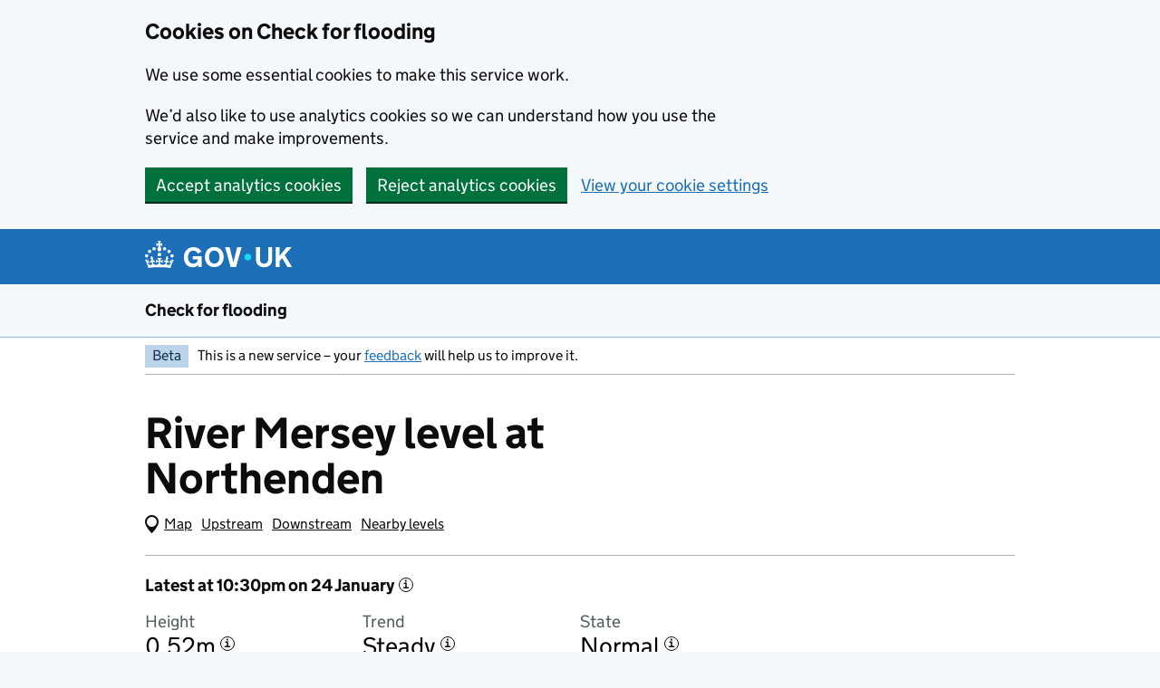

--- FILE ---
content_type: text/html; charset=utf-8
request_url: https://check-for-flooding.service.gov.uk/station/5101
body_size: 17143
content:
<!DOCTYPE html>
<html lang="en" class="govuk-template govuk-template--rebranded">
  <head>
    <meta charset="utf-8">
    <title>
  River Mersey level at Northenden - GOV.UK
</title>
    <meta name="viewport" content="width=device-width, initial-scale=1, viewport-fit=cover">
    <meta name="theme-color" content="#1d70b8">

    
      <link rel="icon" sizes="48x48" href="/assets/images/favicon.ico">
      <link rel="icon" sizes="any" href="/assets/images/favicon.svg" type="image/svg+xml">
      <link rel="mask-icon" href="/assets/images/govuk-icon-mask.svg" color="#1d70b8">
      <link rel="apple-touch-icon" href="/assets/images/govuk-icon-180.png">
      <link rel="manifest" href="/assets/manifest.json">
    

    
  <meta property="og:type" content="website" />
  <meta property="og:url" content="https://check-for-flooding.service.gov.uk/station/5101" />
  <meta property="og:title" content="River Mersey level at Northenden - GOV.UK" />
  <meta property="og:description" content="Check the latest recorded river level and recent 5-day trend at Northenden" />
  <meta name="description" content="Check the latest recorded river level and recent 5-day trend at Northenden" />
  <meta name="google-site-verification" content="y6LbLfoXyHHDG2k5BAGCzMw_f4l9Y4MdCsX5SELenE8" />
  <!-- Stage: production green -->
  <!-- Application version: 8.23.0 -->

  <link href="/assets/stylesheets/application.css" rel="stylesheet" />

 

  
    <link rel="canonical" href="https://check-for-flooding.service.gov.uk/station/5101"/>
  

  <meta name="theme-color" content="#1d70b8">
  <link rel="icon" sizes="48x48" href="/assets/rebrand/images/favicon.ico">
  <link rel="icon" sizes="any" href="/assets/rebrand/images/favicon.svg" type="image/svg+xml">
  <link rel="mask-icon" href="/assets/rebrand/images/govuk-icon-mask.svg" color="#1d70b8">
  <link rel="apple-touch-icon" href="/assets/rebrand/images/govuk-icon-180.png">
  <link rel="manifest" href="/assets/rebrand/manifest.json">
  <meta property="og:image" content="node_modules/assets/rebrand/images/govuk-opengraph-image.png">

  <script>
    if (window.location.hash === '#webchat' && window.matchMedia('(max-width: 640px)').matches) {
      document.body.classList.add('wc-hidden')
    }
  </script>

  <script src="/assets/javascripts/canvas-patch.js"></script>


    
  </head>
  <body class="govuk-template__body">
    <script>document.body.className += ' js-enabled' + ('noModule' in HTMLScriptElement.prototype ? ' govuk-frontend-supported' : '');</script>
    

    
      <a href="#main-content" class="govuk-skip-link" data-module="govuk-skip-link">Skip to main content</a>

    

    

<div id="webchat-skip-link-container"></div>

<div class="defra-cookie-banner" id="cookie-banner" role="region" aria-label="Cookies on Check for flooding">
  <div class="govuk-width-container">
    <div class="defra-cookie-banner__message" id="cookie-message">
      <div class="govuk-grid-row">
        <div class="govuk-grid-column-two-thirds">
          <h2 class="govuk-heading-m">Cookies on Check for flooding</h2>
          <p class="govuk-body">We use some essential cookies to make this service work.</p>
          <p class="govuk-body">We’d also like to use analytics cookies so we can understand how you use the service and make improvements.</p>
        </div>
      </div>
      <div class="defra-cookie-banner__button-group" id="cookie-buttons">
        <a href="/cookies" class="defra-cookie-banner__button-set" id="cookie-settings">View your cookie settings</a>
      </div>
    </div>
    <div class="defra-cookie-banner__confirmation" id="cookie-confirmation" style="display:none">
      <p>You’ve <span id="cookie-confirmation-type">accepted</span> analytics cookies. You can <a href="/cookies">change your cookie settings</a> at any time.</p>
      <button class="defra-cookie-banner__button-hide" id="cookie-hide" data-module="govuk-button">
        Hide this message
      </button>
    </div>
  </div>
</div>


  <header class="govuk-header" data-module="govuk-header">
  <div class="govuk-header__container govuk-width-container">
    <div class="govuk-header__logo">
      <a href="https://www.gov.uk/" class="govuk-header__link govuk-header__link--homepage">
        <svg
            focusable="false"
            role="img"
            xmlns="http://www.w3.org/2000/svg"
            viewBox="0 0 324 60"
            height="30"
            width="162"
            fill="currentcolor" class="govuk-header__logotype" aria-label="GOV.UK"
          ><title>GOV.UK</title>
            <g>
                <circle cx="20" cy="17.6" r="3.7"/>
                <circle cx="10.2" cy="23.5" r="3.7"/>
                <circle cx="3.7" cy="33.2" r="3.7"/>
                <circle cx="31.7" cy="30.6" r="3.7"/>
                <circle cx="43.3" cy="17.6" r="3.7"/>
                <circle cx="53.2" cy="23.5" r="3.7"/>
                <circle cx="59.7" cy="33.2" r="3.7"/>
                <circle cx="31.7" cy="30.6" r="3.7"/>
                <path d="M33.1,9.8c.2-.1.3-.3.5-.5l4.6,2.4v-6.8l-4.6,1.5c-.1-.2-.3-.3-.5-.5l1.9-5.9h-6.7l1.9,5.9c-.2.1-.3.3-.5.5l-4.6-1.5v6.8l4.6-2.4c.1.2.3.3.5.5l-2.6,8c-.9,2.8,1.2,5.7,4.1,5.7h0c3,0,5.1-2.9,4.1-5.7l-2.6-8ZM37,37.9s-3.4,3.8-4.1,6.1c2.2,0,4.2-.5,6.4-2.8l-.7,8.5c-2-2.8-4.4-4.1-5.7-3.8.1,3.1.5,6.7,5.8,7.2,3.7.3,6.7-1.5,7-3.8.4-2.6-2-4.3-3.7-1.6-1.4-4.5,2.4-6.1,4.9-3.2-1.9-4.5-1.8-7.7,2.4-10.9,3,4,2.6,7.3-1.2,11.1,2.4-1.3,6.2,0,4,4.6-1.2-2.8-3.7-2.2-4.2.2-.3,1.7.7,3.7,3,4.2,1.9.3,4.7-.9,7-5.9-1.3,0-2.4.7-3.9,1.7l2.4-8c.6,2.3,1.4,3.7,2.2,4.5.6-1.6.5-2.8,0-5.3l5,1.8c-2.6,3.6-5.2,8.7-7.3,17.5-7.4-1.1-15.7-1.7-24.5-1.7h0c-8.8,0-17.1.6-24.5,1.7-2.1-8.9-4.7-13.9-7.3-17.5l5-1.8c-.5,2.5-.6,3.7,0,5.3.8-.8,1.6-2.3,2.2-4.5l2.4,8c-1.5-1-2.6-1.7-3.9-1.7,2.3,5,5.2,6.2,7,5.9,2.3-.4,3.3-2.4,3-4.2-.5-2.4-3-3.1-4.2-.2-2.2-4.6,1.6-6,4-4.6-3.7-3.7-4.2-7.1-1.2-11.1,4.2,3.2,4.3,6.4,2.4,10.9,2.5-2.8,6.3-1.3,4.9,3.2-1.8-2.7-4.1-1-3.7,1.6.3,2.3,3.3,4.1,7,3.8,5.4-.5,5.7-4.2,5.8-7.2-1.3-.2-3.7,1-5.7,3.8l-.7-8.5c2.2,2.3,4.2,2.7,6.4,2.8-.7-2.3-4.1-6.1-4.1-6.1h10.6,0Z"/>
              </g>
            
              <circle class="govuk-logo-dot" cx="227" cy="36" r="7.3"/>
              <path d="M94.7,36.1c0,1.9.2,3.6.7,5.4.5,1.7,1.2,3.2,2.1,4.5.9,1.3,2.2,2.4,3.6,3.2,1.5.8,3.2,1.2,5.3,1.2s3.6-.3,4.9-.9c1.3-.6,2.3-1.4,3.1-2.3.8-.9,1.3-2,1.6-3,.3-1.1.5-2.1.5-3v-.4h-11v-6.6h19.5v24h-7.7v-5.4c-.5.8-1.2,1.6-2,2.3-.8.7-1.7,1.3-2.7,1.8-1,.5-2.1.9-3.3,1.2-1.2.3-2.5.4-3.8.4-3.2,0-6-.6-8.4-1.7-2.5-1.1-4.5-2.7-6.2-4.7-1.7-2-3-4.4-3.8-7.1-.9-2.7-1.3-5.6-1.3-8.7s.5-6,1.5-8.7,2.4-5.1,4.2-7.1c1.8-2,4-3.6,6.5-4.7s5.4-1.7,8.6-1.7,4,.2,5.9.7c1.8.5,3.5,1.1,5.1,2,1.5.9,2.9,1.9,4,3.2,1.2,1.2,2.1,2.6,2.8,4.1l-7.7,4.3c-.5-.9-1-1.8-1.6-2.6-.6-.8-1.3-1.5-2.2-2.1-.8-.6-1.7-1-2.8-1.4-1-.3-2.2-.5-3.5-.5-2,0-3.8.4-5.3,1.2s-2.7,1.9-3.6,3.2c-.9,1.3-1.7,2.8-2.1,4.6s-.7,3.5-.7,5.3v.3h0ZM152.9,13.7c3.2,0,6.1.6,8.7,1.7,2.6,1.2,4.7,2.7,6.5,4.7,1.8,2,3.1,4.4,4.1,7.1s1.4,5.6,1.4,8.7-.5,6-1.4,8.7c-.9,2.7-2.3,5.1-4.1,7.1s-4,3.6-6.5,4.7c-2.6,1.1-5.5,1.7-8.7,1.7s-6.1-.6-8.7-1.7c-2.6-1.1-4.7-2.7-6.5-4.7-1.8-2-3.1-4.4-4.1-7.1-.9-2.7-1.4-5.6-1.4-8.7s.5-6,1.4-8.7,2.3-5.1,4.1-7.1c1.8-2,4-3.6,6.5-4.7s5.4-1.7,8.7-1.7h0ZM152.9,50.4c1.9,0,3.6-.4,5-1.1,1.4-.7,2.7-1.7,3.6-3,1-1.3,1.7-2.8,2.2-4.5.5-1.7.8-3.6.8-5.7v-.2c0-2-.3-3.9-.8-5.7-.5-1.7-1.3-3.3-2.2-4.5-1-1.3-2.2-2.3-3.6-3-1.4-.7-3.1-1.1-5-1.1s-3.6.4-5,1.1c-1.5.7-2.7,1.7-3.6,3s-1.7,2.8-2.2,4.5c-.5,1.7-.8,3.6-.8,5.7v.2c0,2.1.3,4,.8,5.7.5,1.7,1.2,3.2,2.2,4.5,1,1.3,2.2,2.3,3.6,3,1.5.7,3.1,1.1,5,1.1ZM189.1,58l-12.3-44h9.8l8.4,32.9h.3l8.2-32.9h9.7l-12.3,44M262.9,50.4c1.3,0,2.5-.2,3.6-.6,1.1-.4,2-.9,2.8-1.7.8-.8,1.4-1.7,1.9-2.9.5-1.2.7-2.5.7-4.1V14h8.6v28.5c0,2.4-.4,4.6-1.3,6.6-.9,2-2.1,3.6-3.7,5-1.6,1.4-3.4,2.4-5.6,3.2-2.2.7-4.5,1.1-7.1,1.1s-4.9-.4-7.1-1.1c-2.2-.7-4-1.8-5.6-3.2s-2.8-3-3.7-5c-.9-2-1.3-4.1-1.3-6.6V14h8.7v27.2c0,1.6.2,2.9.7,4.1.5,1.2,1.1,2.1,1.9,2.9.8.8,1.7,1.3,2.8,1.7s2.3.6,3.6.6h0ZM288.5,14h8.7v19.1l15.5-19.1h10.8l-15.1,17.6,16.1,26.4h-10.2l-11.5-19.7-5.6,6.3v13.5h-8.7"/>
            
          </svg>
        
      </a>
    </div>
  
  </div>
</header>

  

  <section aria-label="Service information" 
class="govuk-service-navigation"
data-module="govuk-service-navigation"
>
    
  <div class="govuk-width-container">

    <div class="govuk-service-navigation__container">
      
      
        <span class="govuk-service-navigation__service-name">
          
            <a href="/" class="govuk-service-navigation__link">
              Check for flooding
            </a>
          
        </span>
      

      
      
      
    </div>

    </div>

  </section>





    
      <div class="govuk-width-container">
        


  <!-- If dummy warning data is being used -->
  

  <!-- If external http calls are being mocked -->
  

  <div class="govuk-phase-banner">
    <p class="govuk-phase-banner__content">
      <strong class="govuk-tag govuk-phase-banner__content__tag">
        Beta
      </strong>
      <span class="govuk-phase-banner__text">
        This is a new service – your <a class="govuk-link" href="https://defragroup.eu.qualtrics.com/jfe/form/SV_8uMAuaH3kbJl965?Source=https://check-for-flooding.service.gov.uk/station/5101">feedback</a> will help us to improve it.
      </span>
    </p>
  </div>


        <main class="govuk-main-wrapper" id="main-content">
          



<div class="govuk-grid-row">
  <div class="govuk-grid-column-two-thirds">
    <h1 class="govuk-heading-xl govuk-!-margin-bottom-0">
      River Mersey level
       at Northenden
    </h1>
  </div>
</div>

<div class="govuk-grid-row">
  <div class="govuk-grid-column-full">
    <nav class="defra-navbar defra-navbar--secondary" aria-label="Related levels">
      <div class="defra-navbar__inner">
        <span id="map-live"></span>
        <div class="defra-navbar__group">
          <ul class="defra-navbar__list">
            
              <li class="defra-navbar__item">
                <a href="/station/5021">Upstream</a>
              </li>
            
            
              <li class="defra-navbar__item">
                <a href="/station/5008">Downstream</a>
              </li>
            
              <li class="defra-navbar__item">
                <a href="/river-and-sea-levels/rloi/5101">Nearby levels</a>
            </li>
          </ul>
        </div>
      </div>
    </nav>
  </div>
</div>






  
  
    
      <div class="govuk-grid-row">
        <div class="govuk-grid-column-full">
          
          <div class="defra-flood-statistics defra-flood-statistics--border">
            <div class="govuk-!-margin-top-4" data-toggletip data-toggletip-label="More information about the latest reading" data-toggletip-content="We get readings more often as the risk of flooding increases.">
              <h2 class="govuk-heading-s govuk-!-margin-bottom-0">
                Latest at 10:30pm on 24 January
              </h2>
            </div>
            <dl class="defra-flood-statistics__list" aria-label="Latest readings">
              <div class="defra-flood-statistics__item">
                <dt class="defra-flood-statistics__key">Height</dt>
                <dd class="defra-flood-statistics__value">
                  <span  data-toggletip data-toggletip-label="More information about the height" data-toggletip-content="This station measures height from a fixed point on or close to the riverbed. This point is 26.36m above sea level.">
                    
                      0.52m
                    
                </span>
                </dd>
              </div>
              
              <div class="defra-flood-statistics__item">
                <dt class="defra-flood-statistics__key">
                  Trend
                </dt>
                <dd class="defra-flood-statistics__value">
                  <span data-toggletip data-toggletip-label="More information about the trend" data-toggletip-content="The trend is based on the last 5 readings.">
                    Steady
                  </span>
                </dd>
              </div>
              
            
              
              <div class="defra-flood-statistics__item">
                <dt class="defra-flood-statistics__key">State</dt>
                <dd class="defra-flood-statistics__value">
                  <span data-toggletip data-toggletip-label="More information about the state" data-toggletip-content="There are 3 states: low, normal and high. The latest level is within the normal range. We calculate the normal range using an average of past measurements and other local factors.">
                    Normal
                    </span>
                </dd>
              </div>
              
            </dl>
            
            <p class="govuk-caption-s govuk-!-margin-top-3 govuk-!-margin-bottom-0">
              Normal range 0.27m to 1.80m
            </p>
            
          </div>
        </div>
      </div>

    

  






<div class="govuk-grid-row">
  <div class="govuk-grid-column-full">
    <div class="defra-line-chart govuk-!-margin-bottom-4">
      <h2 class="govuk-heading-s govuk-!-margin-top-4 govuk-!-margin-bottom-4">Height in metres over the last 5 days </h2>

      
      

      

      <div id="line-chart" class="defra-line-chart__container"></div>
      
      

      <!-- Button to download station data CSV -->
      <a href="/station-csv/5101" class="defra-button-secondary defra-button-secondary--icon govuk-!-margin-bottom-4" download>
        <span class="defra-button-secondary__icon">
          <svg focusable="false" aria-hidden="true" width="14" height="20" viewBox="0 0 14 20">
            <path d="M1.929 9L7 14.071 12.071 9M7 14.071V1M1 18h12" fill="none" stroke="currentColor" stroke-width="2"/>
          </svg>
        </span>
        <span class="defra-button-secondary__text">Download data CSV (12KB)</span>
      </a>      
    </div>
  </div>
</div>





<div class="govuk-grid-row">
  <div class="govuk-grid-column-full">
    <h2 class="govuk-heading-s govuk-!-margin-bottom-4"data-toggletip data-toggletip-label="More information about historical events" data-toggletip-content="Flooding might not happen again at the same historical levels if, for example, flood defences are now in place.">How levels here could affect nearby areas</h2>
    <div>
      
    </div>
    <dl class="defra-flood-impact-list govuk-!-margin-bottom-4" id="impact-list">
      
      <div class="defra-flood-impact-list__row " >
        <dt class="defra-flood-impact-list__key">
          
            3.76m
          
          
        </dt>
        
        <dd class="defra-flood-impact-list__value"   data-id="highest" data-level="3.76" data-name="Highest level on record">
          <div class="defra-flood-impact-list__container">
            Water reaches the highest level recorded at this measuring station (1 January 2025)
            
            <span class="defra-flood-impact-list__action" data-id="threshold-highest" data-level="3.76" data-name="Highest level on record" data-threshold-add></span>
            
          </div>
        </dd>
        
      </div>
      
      <div class="defra-flood-impact-list__row " >
        <dt class="defra-flood-impact-list__key">
          
            3.30m
          
          
        </dt>
        
        <dd class="defra-flood-impact-list__value"   data-id="warningThreshold" data-level="3.30" data-name="Possible flood warnings">
          <div class="defra-flood-impact-list__container">
            Property flooding is possible above this level
            
            <span class="defra-flood-impact-list__action" data-id="threshold-warningThreshold" data-level="3.30" data-name="Possible flood warnings" data-threshold-add></span>
            
          </div>
        </dd>
        
      </div>
      
      <div class="defra-flood-impact-list__row " >
        <dt class="defra-flood-impact-list__key">
          
            1.80m
          
          
        </dt>
        
        <dd class="defra-flood-impact-list__value"   data-id="pc5" data-level="1.80" data-name="Top of normal range">
          <div class="defra-flood-impact-list__container">
            Top of normal range. Low-lying land flooding possible above this level
            
            <span class="defra-flood-impact-list__action" data-id="threshold-pc5" data-level="1.80" data-name="Top of normal range" data-threshold-add></span>
            
          </div>
        </dd>
        
      </div>
      
      <div class="defra-flood-impact-list__row  defra-flood-impact-list__row--current " >
        <dt class="defra-flood-impact-list__key">
          
            0.52m
          
          
        </dt>
        
        <dd class="defra-flood-impact-list__value defra-flood-impact-list__value--latest"   data-id="latest" data-level="0.52" data-name="">
          <div class="defra-flood-impact-list__container">
            Latest level
            
          </div>
        </dd>
        
      </div>
      
    </dl>
  </div>
</div>

<p class="govuk-body-s govuk-!-margin-top-3 govuk-!-margin-bottom-0">Flooding might not happen again at the same historical levels. This may be because flood management schemes are now in place.</p>

<div class="govuk-grid-row">
  <div class="govuk-grid-column-full">
    <p class="govuk-text govuk-!-margin-top-3">
      <a href="/how-we-measure-river-sea-groundwater-levels">How we measure river, sea and groundwater levels</a>
    </p>
    <aside class="defra-context-footer">
    <div>
       <header class="govuk-heading-m">Contact Floodline for advice</header>
       <p>
          <strong>Floodline helpline</strong>
          <br>Telephone: 0345 988 1188
          <br>Textphone: 0345 602 6340
          <br>Open 24 hours a day, 7 days a week
          <br>
          <a href="https://gov.uk/call-charges">Find out more about call charges</a>
       </p>
       
       <p class="govuk-!-margin-bottom-0">
          <strong>Talk to a Floodline adviser over webchat</strong>
          <br>
          We're running webchat as a trial.
       </p>
       <div id="wc-availability" data-brand-id="1276" data-environment="UK1" data-channel-id="chat_8b55c03f-4982-4d17-836f-3c88aed8fc0b" data-audio-url="/assets/audio/notification.mp3">
          <p>Webchat is not supported with your browser</p>
       </div>
       
    </div>
 </aside>
    <div class="defra-related-items">
  <h2 class="govuk-heading-s" id="subsection-title">
    Related content
  </h2>
  <nav role="navigation" aria-labelledby="subsection-title">
    <ul class="govuk-list govuk-!-font-size-16">
      
      <li>
        <a class="govuk-link" href="https://www.gov.uk/get-flood-warnings">
          Get flood warnings by phone, text or email
        </a>
      </li>
      
      <li>
        <a class="govuk-link" href="https://www.gov.uk/prepare-for-flooding">
          Prepare for flooding
        </a>
      </li>
      <li>
        <a class="govuk-link" href="https://www.gov.uk/help-during-flood">
          What to do before or during a flood
        </a>
      </li>
      <li>
        <a class="govuk-link" href="https://www.gov.uk/after-flood">
          What to do after a flood
        </a>
      </li>
      
      <li>
        <a class="govuk-link" href=https://www.gov.uk/check-long-term-flood-risk>
          Check your long term flood risk
        </a>
      </li>
      
      <li>
        <a class="govuk-link" href="https://www.gov.uk/report-flood-cause">
          Report a flood
        </a>
      </li>
    </ul>
  </nav>
</div>
  </div>
</div>




        </main>
      </div>
    

    
  


  <footer class="govuk-footer">
  <div class="govuk-width-container">
    

  
  <svg
    focusable="false"
    role="presentation"
    xmlns="http://www.w3.org/2000/svg"
    viewBox="0 0 64 60"
    height="30"
    width="32"
    fill="currentcolor" class="govuk-footer__crown"
  >
    <g>
        <circle cx="20" cy="17.6" r="3.7"/>
        <circle cx="10.2" cy="23.5" r="3.7"/>
        <circle cx="3.7" cy="33.2" r="3.7"/>
        <circle cx="31.7" cy="30.6" r="3.7"/>
        <circle cx="43.3" cy="17.6" r="3.7"/>
        <circle cx="53.2" cy="23.5" r="3.7"/>
        <circle cx="59.7" cy="33.2" r="3.7"/>
        <circle cx="31.7" cy="30.6" r="3.7"/>
        <path d="M33.1,9.8c.2-.1.3-.3.5-.5l4.6,2.4v-6.8l-4.6,1.5c-.1-.2-.3-.3-.5-.5l1.9-5.9h-6.7l1.9,5.9c-.2.1-.3.3-.5.5l-4.6-1.5v6.8l4.6-2.4c.1.2.3.3.5.5l-2.6,8c-.9,2.8,1.2,5.7,4.1,5.7h0c3,0,5.1-2.9,4.1-5.7l-2.6-8ZM37,37.9s-3.4,3.8-4.1,6.1c2.2,0,4.2-.5,6.4-2.8l-.7,8.5c-2-2.8-4.4-4.1-5.7-3.8.1,3.1.5,6.7,5.8,7.2,3.7.3,6.7-1.5,7-3.8.4-2.6-2-4.3-3.7-1.6-1.4-4.5,2.4-6.1,4.9-3.2-1.9-4.5-1.8-7.7,2.4-10.9,3,4,2.6,7.3-1.2,11.1,2.4-1.3,6.2,0,4,4.6-1.2-2.8-3.7-2.2-4.2.2-.3,1.7.7,3.7,3,4.2,1.9.3,4.7-.9,7-5.9-1.3,0-2.4.7-3.9,1.7l2.4-8c.6,2.3,1.4,3.7,2.2,4.5.6-1.6.5-2.8,0-5.3l5,1.8c-2.6,3.6-5.2,8.7-7.3,17.5-7.4-1.1-15.7-1.7-24.5-1.7h0c-8.8,0-17.1.6-24.5,1.7-2.1-8.9-4.7-13.9-7.3-17.5l5-1.8c-.5,2.5-.6,3.7,0,5.3.8-.8,1.6-2.3,2.2-4.5l2.4,8c-1.5-1-2.6-1.7-3.9-1.7,2.3,5,5.2,6.2,7,5.9,2.3-.4,3.3-2.4,3-4.2-.5-2.4-3-3.1-4.2-.2-2.2-4.6,1.6-6,4-4.6-3.7-3.7-4.2-7.1-1.2-11.1,4.2,3.2,4.3,6.4,2.4,10.9,2.5-2.8,6.3-1.3,4.9,3.2-1.8-2.7-4.1-1-3.7,1.6.3,2.3,3.3,4.1,7,3.8,5.4-.5,5.7-4.2,5.8-7.2-1.3-.2-3.7,1-5.7,3.8l-.7-8.5c2.2,2.3,4.2,2.7,6.4,2.8-.7-2.3-4.1-6.1-4.1-6.1h10.6,0Z"/>
      </g>
    
  </svg>

    
    
    <div class="govuk-footer__meta">
      <div class="govuk-footer__meta-item govuk-footer__meta-item--grow">
        
        <h2 class="govuk-visually-hidden">Support links</h2>
        
        <ul class="govuk-footer__inline-list">
        
          <li class="govuk-footer__inline-list-item">
            <a class="govuk-footer__link" href="/accessibility-statement">
              Accessibility statement
            </a>
          </li>
        
          <li class="govuk-footer__inline-list-item">
            <a class="govuk-footer__link" href="/cookies">
              Cookies
            </a>
          </li>
        
          <li class="govuk-footer__inline-list-item">
            <a class="govuk-footer__link" href="/privacy-notice">
              Privacy notice
            </a>
          </li>
        
          <li class="govuk-footer__inline-list-item">
            <a class="govuk-footer__link" href="/terms-and-conditions">
              Terms and conditions
            </a>
          </li>
        
        </ul>
        
        
        <div class="govuk-footer__meta-custom">
          Built by the <a class="govuk-footer__link" href="https://www.gov.uk/government/organisations/environment-agency">Environment Agency</a>
        </div>
        
        
        <svg
          aria-hidden="true"
          focusable="false"
          class="govuk-footer__licence-logo"
          xmlns="http://www.w3.org/2000/svg"
          viewBox="0 0 483.2 195.7"
          height="17"
          width="41"
        >
          <path
            fill="currentColor"
            d="M421.5 142.8V.1l-50.7 32.3v161.1h112.4v-50.7zm-122.3-9.6A47.12 47.12 0 0 1 221 97.8c0-26 21.1-47.1 47.1-47.1 16.7 0 31.4 8.7 39.7 21.8l42.7-27.2A97.63 97.63 0 0 0 268.1 0c-36.5 0-68.3 20.1-85.1 49.7A98 98 0 0 0 97.8 0C43.9 0 0 43.9 0 97.8s43.9 97.8 97.8 97.8c36.5 0 68.3-20.1 85.1-49.7a97.76 97.76 0 0 0 149.6 25.4l19.4 22.2h3v-87.8h-80l24.3 27.5zM97.8 145c-26 0-47.1-21.1-47.1-47.1s21.1-47.1 47.1-47.1 47.2 21 47.2 47S123.8 145 97.8 145"
          />
        </svg>
        <span class="govuk-footer__licence-description">
        
          All content is available under the
          <a
            class="govuk-footer__link"
            href="https://www.nationalarchives.gov.uk/doc/open-government-licence/version/3/"
            rel="license"
          >Open Government Licence v3.0</a>, except where otherwise stated
        
        </span>
      </div>
      <div class="govuk-footer__meta-item">
        <a
          class="govuk-footer__link govuk-footer__copyright-logo"
          href="https://www.nationalarchives.gov.uk/information-management/re-using-public-sector-information/uk-government-licensing-framework/crown-copyright/"
        >
        
          © Crown copyright
        
        </a>
      </div>
    </div>
  </div>
</footer>



    



<script>
  window.flood = {}
  window.flood.model = {
  "station": {
    "id": 5101,
    "qualifier": "u",
    "direction": "upstream",
    "isDownstream": false,
    "isUpstream": true,
    "name": "Northenden",
    "river": "River Mersey",
    "type": "s",
    "plotNegativeValues": false,
    "status": "active",
    "statusDate": null,
    "statusReason": "",
    "region": "North West",
    "catchment": "Upper Mersey",
    "percentile5": "1.80",
    "percentile95": "0.27",
    "stageDatum": "26.36",
    "porMinValue": "0.15",
    "porMinDate": "2005-09-05T15:00:00.000Z",
    "porMaxValue": "3.76",
    "porMaxDate": "2025-01-01T10:45:00.000Z",
    "coordinates": "{\"type\":\"Point\",\"coordinates\":[-2.252681105,53.408796225]}",
    "isMulti": false,
    "isSingle": true,
    "isRiver": true,
    "isCoastal": false,
    "isGroundwater": false,
    "isClosed": false,
    "isActive": true,
    "isSuspended": false,
    "isUkCmf": false,
    "post_process": false,
    "subtract": null,
    "riverNavigation": {
      "river_id": "river-mersey",
      "river_name": "River Mersey",
      "river_qualified_name": "River Mersey",
      "navigable": true,
      "view_rank": 1,
      "rank": "2",
      "rloi_id": 5101,
      "up": 5021,
      "up_station_type": "S",
      "down": 5008,
      "down_station_type": "S",
      "telemetry_id": "692710",
      "region": "North West",
      "catchment": "Upper Mersey",
      "wiski_river_name": "River Mersey",
      "agency_name": "Northenden",
      "external_name": "Northenden",
      "station_type": "S",
      "status": "Active",
      "qualifier": "u",
      "iswales": false,
      "value": "0.52",
      "value_timestamp": "2026-01-24T22:15:00.000Z",
      "value_erred": false,
      "trend": "steady",
      "percentile_5": "1.8",
      "percentile_95": "0.27",
      "centroid": "0101000020E61000008A4CE2AB7D0502C01346486F53B44A40",
      "lon": -2.252681105464551,
      "lat": 53.40879622487059,
      "day_total": null,
      "six_hr_total": null,
      "one_hr_total": null,
      "id": "803"
    },
    "trend": "steady",
    "hasPercentiles": true,
    "hasImpacts": false,
    "formattedPorMaxDate": "01/01/25",
    "thresholdPorMaxDate": "1 January 2025",
    "formattedStatusDate": "Invalid date",
    "formattedStatusTime": "Invalid date",
    "recentValue": {
      "ts": "2026-01-24T22:30Z",
      "_": 0.518,
      "err": false,
      "formattedTime": "10:30pm",
      "latestDayFormatted": "24 January",
      "dateWhen": "today"
    },
    "stateInformation": "0.27m to 1.80m",
    "state": "Normal"
  },
  "id": 5101,
  "river": {
    "river_id": "river-mersey",
    "river_name": "River Mersey",
    "river_qualified_name": "River Mersey",
    "navigable": true,
    "view_rank": 1,
    "rank": "2",
    "rloi_id": 5101,
    "up": 5021,
    "up_station_type": "S",
    "down": 5008,
    "down_station_type": "S",
    "telemetry_id": "692710",
    "region": "North West",
    "catchment": "Upper Mersey",
    "wiski_river_name": "River Mersey",
    "agency_name": "Northenden",
    "external_name": "Northenden",
    "station_type": "S",
    "status": "Active",
    "qualifier": "u",
    "iswales": false,
    "value": "0.52",
    "value_timestamp": "2026-01-24T22:15:00.000Z",
    "value_erred": false,
    "trend": "steady",
    "percentile_5": "1.8",
    "percentile_95": "0.27",
    "centroid": "0101000020E61000008A4CE2AB7D0502C01346486F53B44A40",
    "lon": -2.252681105464551,
    "lat": 53.40879622487059,
    "day_total": null,
    "six_hr_total": null,
    "one_hr_total": null,
    "id": "803"
  },
  "navigationLink": {
    "upstream": "5021",
    "downstream": "5008"
  },
  "feedback": false,
  "bingMaps": "Ak3YHoVXqd66lIuzEdjBrd1T84Jsb8ppa0SygbuSxC1qDpXVVoYcKo2s39qoBkji",
  "displayGetWarningsLink": true,
  "displayLongTermLink": true,
  "floodRiskUrl": "https://www.gov.uk/check-long-term-flood-risk",
  "trend": "steady",
  "banner": 0,
  "isSevereLinkRenedered": false,
  "isWarningLinkRendered": false,
  "isAlertLinkRendered": false,
  "telemetry": [
    {
      "ts": "2026-01-24T22:30Z",
      "_": 0.518,
      "err": false,
      "formattedTime": "10:30pm",
      "latestDayFormatted": "24 January",
      "dateWhen": "today"
    },
    {
      "ts": "2026-01-24T22:15Z",
      "_": 0.52,
      "err": false
    },
    {
      "ts": "2026-01-24T22:00Z",
      "_": 0.521,
      "err": false
    },
    {
      "ts": "2026-01-24T21:45Z",
      "_": 0.521,
      "err": false
    },
    {
      "ts": "2026-01-24T21:30Z",
      "_": 0.524,
      "err": false
    },
    {
      "ts": "2026-01-24T21:15Z",
      "_": 0.525,
      "err": false
    },
    {
      "ts": "2026-01-24T21:00Z",
      "_": 0.525,
      "err": false
    },
    {
      "ts": "2026-01-24T20:45Z",
      "_": 0.527,
      "err": false
    },
    {
      "ts": "2026-01-24T20:30Z",
      "_": 0.527,
      "err": false
    },
    {
      "ts": "2026-01-24T20:15Z",
      "_": 0.53,
      "err": false
    },
    {
      "ts": "2026-01-24T20:00Z",
      "_": 0.531,
      "err": false
    },
    {
      "ts": "2026-01-24T19:45Z",
      "_": 0.533,
      "err": false
    },
    {
      "ts": "2026-01-24T19:30Z",
      "_": 0.532,
      "err": false
    },
    {
      "ts": "2026-01-24T19:15Z",
      "_": 0.535,
      "err": false
    },
    {
      "ts": "2026-01-24T19:00Z",
      "_": 0.539,
      "err": false
    },
    {
      "ts": "2026-01-24T18:45Z",
      "_": 0.541,
      "err": false
    },
    {
      "ts": "2026-01-24T18:30Z",
      "_": 0.541,
      "err": false
    },
    {
      "ts": "2026-01-24T18:15Z",
      "_": 0.545,
      "err": false
    },
    {
      "ts": "2026-01-24T18:00Z",
      "_": 0.549,
      "err": false
    },
    {
      "ts": "2026-01-24T17:45Z",
      "_": 0.551,
      "err": false
    },
    {
      "ts": "2026-01-24T17:30Z",
      "_": 0.555,
      "err": false
    },
    {
      "ts": "2026-01-24T17:15Z",
      "_": 0.556,
      "err": false
    },
    {
      "ts": "2026-01-24T17:00Z",
      "_": 0.558,
      "err": false
    },
    {
      "ts": "2026-01-24T16:45Z",
      "_": 0.563,
      "err": false
    },
    {
      "ts": "2026-01-24T16:30Z",
      "_": 0.571,
      "err": false
    },
    {
      "ts": "2026-01-24T16:15Z",
      "_": 0.573,
      "err": false
    },
    {
      "ts": "2026-01-24T16:00Z",
      "_": 0.578,
      "err": false
    },
    {
      "ts": "2026-01-24T15:45Z",
      "_": 0.582,
      "err": false
    },
    {
      "ts": "2026-01-24T15:30Z",
      "_": 0.586,
      "err": false
    },
    {
      "ts": "2026-01-24T15:15Z",
      "_": 0.587,
      "err": false
    },
    {
      "ts": "2026-01-24T15:00Z",
      "_": 0.59,
      "err": false
    },
    {
      "ts": "2026-01-24T14:45Z",
      "_": 0.588,
      "err": false
    },
    {
      "ts": "2026-01-24T14:30Z",
      "_": 0.592,
      "err": false
    },
    {
      "ts": "2026-01-24T14:15Z",
      "_": 0.591,
      "err": false
    },
    {
      "ts": "2026-01-24T14:00Z",
      "_": 0.592,
      "err": false
    },
    {
      "ts": "2026-01-24T13:45Z",
      "_": 0.594,
      "err": false
    },
    {
      "ts": "2026-01-24T13:30Z",
      "_": 0.592,
      "err": false
    },
    {
      "ts": "2026-01-24T13:15Z",
      "_": 0.592,
      "err": false
    },
    {
      "ts": "2026-01-24T13:00Z",
      "_": 0.593,
      "err": false
    },
    {
      "ts": "2026-01-24T12:45Z",
      "_": 0.593,
      "err": false
    },
    {
      "ts": "2026-01-24T12:30Z",
      "_": 0.592,
      "err": false
    },
    {
      "ts": "2026-01-24T12:15Z",
      "_": 0.592,
      "err": false
    },
    {
      "ts": "2026-01-24T12:00Z",
      "_": 0.596,
      "err": false
    },
    {
      "ts": "2026-01-24T11:45Z",
      "_": 0.593,
      "err": false
    },
    {
      "ts": "2026-01-24T11:30Z",
      "_": 0.596,
      "err": false
    },
    {
      "ts": "2026-01-24T11:15Z",
      "_": 0.592,
      "err": false
    },
    {
      "ts": "2026-01-24T11:00Z",
      "_": 0.593,
      "err": false
    },
    {
      "ts": "2026-01-24T10:45Z",
      "_": 0.595,
      "err": false
    },
    {
      "ts": "2026-01-24T10:30Z",
      "_": 0.597,
      "err": false
    },
    {
      "ts": "2026-01-24T10:15Z",
      "_": 0.597,
      "err": false
    },
    {
      "ts": "2026-01-24T10:00Z",
      "_": 0.598,
      "err": false
    },
    {
      "ts": "2026-01-24T09:45Z",
      "_": 0.596,
      "err": false
    },
    {
      "ts": "2026-01-24T09:30Z",
      "_": 0.598,
      "err": false
    },
    {
      "ts": "2026-01-24T09:15Z",
      "_": 0.596,
      "err": false
    },
    {
      "ts": "2026-01-24T09:00Z",
      "_": 0.598,
      "err": false
    },
    {
      "ts": "2026-01-24T08:45Z",
      "_": 0.599,
      "err": false
    },
    {
      "ts": "2026-01-24T08:30Z",
      "_": 0.599,
      "err": false
    },
    {
      "ts": "2026-01-24T08:15Z",
      "_": 0.601,
      "err": false
    },
    {
      "ts": "2026-01-24T08:00Z",
      "_": 0.601,
      "err": false
    },
    {
      "ts": "2026-01-24T07:45Z",
      "_": 0.601,
      "err": false
    },
    {
      "ts": "2026-01-24T07:30Z",
      "_": 0.605,
      "err": false
    },
    {
      "ts": "2026-01-24T07:15Z",
      "_": 0.609,
      "err": false
    },
    {
      "ts": "2026-01-24T07:00Z",
      "_": 0.61,
      "err": false
    },
    {
      "ts": "2026-01-24T06:45Z",
      "_": 0.609,
      "err": false
    },
    {
      "ts": "2026-01-24T06:30Z",
      "_": 0.611,
      "err": false
    },
    {
      "ts": "2026-01-24T06:15Z",
      "_": 0.613,
      "err": false
    },
    {
      "ts": "2026-01-24T06:00Z",
      "_": 0.616,
      "err": false
    },
    {
      "ts": "2026-01-24T05:45Z",
      "_": 0.615,
      "err": false
    },
    {
      "ts": "2026-01-24T05:30Z",
      "_": 0.616,
      "err": false
    },
    {
      "ts": "2026-01-24T05:15Z",
      "_": 0.618,
      "err": false
    },
    {
      "ts": "2026-01-24T05:00Z",
      "_": 0.621,
      "err": false
    },
    {
      "ts": "2026-01-24T04:45Z",
      "_": 0.622,
      "err": false
    },
    {
      "ts": "2026-01-24T04:30Z",
      "_": 0.622,
      "err": false
    },
    {
      "ts": "2026-01-24T04:15Z",
      "_": 0.625,
      "err": false
    },
    {
      "ts": "2026-01-24T04:00Z",
      "_": 0.623,
      "err": false
    },
    {
      "ts": "2026-01-24T03:45Z",
      "_": 0.626,
      "err": false
    },
    {
      "ts": "2026-01-24T03:30Z",
      "_": 0.628,
      "err": false
    },
    {
      "ts": "2026-01-24T03:15Z",
      "_": 0.628,
      "err": false
    },
    {
      "ts": "2026-01-24T03:00Z",
      "_": 0.63,
      "err": false
    },
    {
      "ts": "2026-01-24T02:45Z",
      "_": 0.632,
      "err": false
    },
    {
      "ts": "2026-01-24T02:30Z",
      "_": 0.634,
      "err": false
    },
    {
      "ts": "2026-01-24T02:15Z",
      "_": 0.634,
      "err": false
    },
    {
      "ts": "2026-01-24T02:00Z",
      "_": 0.634,
      "err": false
    },
    {
      "ts": "2026-01-24T01:45Z",
      "_": 0.637,
      "err": false
    },
    {
      "ts": "2026-01-24T01:30Z",
      "_": 0.639,
      "err": false
    },
    {
      "ts": "2026-01-24T01:15Z",
      "_": 0.638,
      "err": false
    },
    {
      "ts": "2026-01-24T01:00Z",
      "_": 0.638,
      "err": false
    },
    {
      "ts": "2026-01-24T00:45Z",
      "_": 0.642,
      "err": false
    },
    {
      "ts": "2026-01-24T00:30Z",
      "_": 0.639,
      "err": false
    },
    {
      "ts": "2026-01-24T00:15Z",
      "_": 0.642,
      "err": false
    },
    {
      "ts": "2026-01-24T00:00Z",
      "_": 0.645,
      "err": false
    },
    {
      "ts": "2026-01-23T23:45Z",
      "_": 0.644,
      "err": false
    },
    {
      "ts": "2026-01-23T23:30Z",
      "_": 0.647,
      "err": false
    },
    {
      "ts": "2026-01-23T23:15Z",
      "_": 0.646,
      "err": false
    },
    {
      "ts": "2026-01-23T23:00Z",
      "_": 0.647,
      "err": false
    },
    {
      "ts": "2026-01-23T22:45Z",
      "_": 0.646,
      "err": false
    },
    {
      "ts": "2026-01-23T22:30Z",
      "_": 0.649,
      "err": false
    },
    {
      "ts": "2026-01-23T22:15Z",
      "_": 0.648,
      "err": false
    },
    {
      "ts": "2026-01-23T22:00Z",
      "_": 0.649,
      "err": false
    },
    {
      "ts": "2026-01-23T21:45Z",
      "_": 0.652,
      "err": false
    },
    {
      "ts": "2026-01-23T21:30Z",
      "_": 0.65,
      "err": false
    },
    {
      "ts": "2026-01-23T21:15Z",
      "_": 0.649,
      "err": false
    },
    {
      "ts": "2026-01-23T21:00Z",
      "_": 0.656,
      "err": false
    },
    {
      "ts": "2026-01-23T20:45Z",
      "_": 0.655,
      "err": false
    },
    {
      "ts": "2026-01-23T20:30Z",
      "_": 0.655,
      "err": false
    },
    {
      "ts": "2026-01-23T20:15Z",
      "_": 0.659,
      "err": false
    },
    {
      "ts": "2026-01-23T20:00Z",
      "_": 0.657,
      "err": false
    },
    {
      "ts": "2026-01-23T19:45Z",
      "_": 0.659,
      "err": false
    },
    {
      "ts": "2026-01-23T19:30Z",
      "_": 0.659,
      "err": false
    },
    {
      "ts": "2026-01-23T19:15Z",
      "_": 0.658,
      "err": false
    },
    {
      "ts": "2026-01-23T19:00Z",
      "_": 0.66,
      "err": false
    },
    {
      "ts": "2026-01-23T18:45Z",
      "_": 0.661,
      "err": false
    },
    {
      "ts": "2026-01-23T18:30Z",
      "_": 0.66,
      "err": false
    },
    {
      "ts": "2026-01-23T18:15Z",
      "_": 0.661,
      "err": false
    },
    {
      "ts": "2026-01-23T18:00Z",
      "_": 0.661,
      "err": false
    },
    {
      "ts": "2026-01-23T17:45Z",
      "_": 0.664,
      "err": false
    },
    {
      "ts": "2026-01-23T17:30Z",
      "_": 0.663,
      "err": false
    },
    {
      "ts": "2026-01-23T17:15Z",
      "_": 0.661,
      "err": false
    },
    {
      "ts": "2026-01-23T17:00Z",
      "_": 0.659,
      "err": false
    },
    {
      "ts": "2026-01-23T16:45Z",
      "_": 0.657,
      "err": false
    },
    {
      "ts": "2026-01-23T16:30Z",
      "_": 0.657,
      "err": false
    },
    {
      "ts": "2026-01-23T16:15Z",
      "_": 0.653,
      "err": false
    },
    {
      "ts": "2026-01-23T16:00Z",
      "_": 0.652,
      "err": false
    },
    {
      "ts": "2026-01-23T15:45Z",
      "_": 0.648,
      "err": false
    },
    {
      "ts": "2026-01-23T15:30Z",
      "_": 0.645,
      "err": false
    },
    {
      "ts": "2026-01-23T15:15Z",
      "_": 0.643,
      "err": false
    },
    {
      "ts": "2026-01-23T15:00Z",
      "_": 0.642,
      "err": false
    },
    {
      "ts": "2026-01-23T14:45Z",
      "_": 0.644,
      "err": false
    },
    {
      "ts": "2026-01-23T14:30Z",
      "_": 0.646,
      "err": false
    },
    {
      "ts": "2026-01-23T14:15Z",
      "_": 0.649,
      "err": false
    },
    {
      "ts": "2026-01-23T14:00Z",
      "_": 0.651,
      "err": false
    },
    {
      "ts": "2026-01-23T13:45Z",
      "_": 0.653,
      "err": false
    },
    {
      "ts": "2026-01-23T13:30Z",
      "_": 0.65,
      "err": false
    },
    {
      "ts": "2026-01-23T13:15Z",
      "_": 0.652,
      "err": false
    },
    {
      "ts": "2026-01-23T13:00Z",
      "_": 0.654,
      "err": false
    },
    {
      "ts": "2026-01-23T12:45Z",
      "_": 0.655,
      "err": false
    },
    {
      "ts": "2026-01-23T12:30Z",
      "_": 0.655,
      "err": false
    },
    {
      "ts": "2026-01-23T12:15Z",
      "_": 0.656,
      "err": false
    },
    {
      "ts": "2026-01-23T12:00Z",
      "_": 0.657,
      "err": false
    },
    {
      "ts": "2026-01-23T11:45Z",
      "_": 0.66,
      "err": false
    },
    {
      "ts": "2026-01-23T11:30Z",
      "_": 0.661,
      "err": false
    },
    {
      "ts": "2026-01-23T11:15Z",
      "_": 0.663,
      "err": false
    },
    {
      "ts": "2026-01-23T11:00Z",
      "_": 0.662,
      "err": false
    },
    {
      "ts": "2026-01-23T10:45Z",
      "_": 0.666,
      "err": false
    },
    {
      "ts": "2026-01-23T10:30Z",
      "_": 0.665,
      "err": false
    },
    {
      "ts": "2026-01-23T10:15Z",
      "_": 0.669,
      "err": false
    },
    {
      "ts": "2026-01-23T10:00Z",
      "_": 0.67,
      "err": false
    },
    {
      "ts": "2026-01-23T09:45Z",
      "_": 0.673,
      "err": false
    },
    {
      "ts": "2026-01-23T09:30Z",
      "_": 0.674,
      "err": false
    },
    {
      "ts": "2026-01-23T09:15Z",
      "_": 0.674,
      "err": false
    },
    {
      "ts": "2026-01-23T09:00Z",
      "_": 0.674,
      "err": false
    },
    {
      "ts": "2026-01-23T08:45Z",
      "_": 0.674,
      "err": false
    },
    {
      "ts": "2026-01-23T08:30Z",
      "_": 0.674,
      "err": false
    },
    {
      "ts": "2026-01-23T08:15Z",
      "_": 0.674,
      "err": false
    },
    {
      "ts": "2026-01-23T08:00Z",
      "_": 0.673,
      "err": false
    },
    {
      "ts": "2026-01-23T07:45Z",
      "_": 0.671,
      "err": false
    },
    {
      "ts": "2026-01-23T07:30Z",
      "_": 0.668,
      "err": false
    },
    {
      "ts": "2026-01-23T07:15Z",
      "_": 0.666,
      "err": false
    },
    {
      "ts": "2026-01-23T07:00Z",
      "_": 0.661,
      "err": false
    },
    {
      "ts": "2026-01-23T06:45Z",
      "_": 0.66,
      "err": false
    },
    {
      "ts": "2026-01-23T06:30Z",
      "_": 0.656,
      "err": false
    },
    {
      "ts": "2026-01-23T06:15Z",
      "_": 0.652,
      "err": false
    },
    {
      "ts": "2026-01-23T06:00Z",
      "_": 0.649,
      "err": false
    },
    {
      "ts": "2026-01-23T05:45Z",
      "_": 0.641,
      "err": false
    },
    {
      "ts": "2026-01-23T05:30Z",
      "_": 0.638,
      "err": false
    },
    {
      "ts": "2026-01-23T05:15Z",
      "_": 0.636,
      "err": false
    },
    {
      "ts": "2026-01-23T05:00Z",
      "_": 0.633,
      "err": false
    },
    {
      "ts": "2026-01-23T04:45Z",
      "_": 0.63,
      "err": false
    },
    {
      "ts": "2026-01-23T04:30Z",
      "_": 0.629,
      "err": false
    },
    {
      "ts": "2026-01-23T04:15Z",
      "_": 0.626,
      "err": false
    },
    {
      "ts": "2026-01-23T04:00Z",
      "_": 0.626,
      "err": false
    },
    {
      "ts": "2026-01-23T03:45Z",
      "_": 0.624,
      "err": false
    },
    {
      "ts": "2026-01-23T03:30Z",
      "_": 0.624,
      "err": false
    },
    {
      "ts": "2026-01-23T03:15Z",
      "_": 0.616,
      "err": false
    },
    {
      "ts": "2026-01-23T03:00Z",
      "_": 0.615,
      "err": false
    },
    {
      "ts": "2026-01-23T02:45Z",
      "_": 0.614,
      "err": false
    },
    {
      "ts": "2026-01-23T02:30Z",
      "_": 0.612,
      "err": false
    },
    {
      "ts": "2026-01-23T02:15Z",
      "_": 0.609,
      "err": false
    },
    {
      "ts": "2026-01-23T02:00Z",
      "_": 0.608,
      "err": false
    },
    {
      "ts": "2026-01-23T01:45Z",
      "_": 0.607,
      "err": false
    },
    {
      "ts": "2026-01-23T01:30Z",
      "_": 0.605,
      "err": false
    },
    {
      "ts": "2026-01-23T01:15Z",
      "_": 0.606,
      "err": false
    },
    {
      "ts": "2026-01-23T01:00Z",
      "_": 0.606,
      "err": false
    },
    {
      "ts": "2026-01-23T00:45Z",
      "_": 0.608,
      "err": false
    },
    {
      "ts": "2026-01-23T00:30Z",
      "_": 0.608,
      "err": false
    },
    {
      "ts": "2026-01-23T00:15Z",
      "_": 0.609,
      "err": false
    },
    {
      "ts": "2026-01-23T00:00Z",
      "_": 0.608,
      "err": false
    },
    {
      "ts": "2026-01-22T23:45Z",
      "_": 0.606,
      "err": false
    },
    {
      "ts": "2026-01-22T23:30Z",
      "_": 0.612,
      "err": false
    },
    {
      "ts": "2026-01-22T23:15Z",
      "_": 0.611,
      "err": false
    },
    {
      "ts": "2026-01-22T23:00Z",
      "_": 0.613,
      "err": false
    },
    {
      "ts": "2026-01-22T22:45Z",
      "_": 0.609,
      "err": false
    },
    {
      "ts": "2026-01-22T22:30Z",
      "_": 0.613,
      "err": false
    },
    {
      "ts": "2026-01-22T22:15Z",
      "_": 0.612,
      "err": false
    },
    {
      "ts": "2026-01-22T22:00Z",
      "_": 0.613,
      "err": false
    },
    {
      "ts": "2026-01-22T21:45Z",
      "_": 0.614,
      "err": false
    },
    {
      "ts": "2026-01-22T21:30Z",
      "_": 0.616,
      "err": false
    },
    {
      "ts": "2026-01-22T21:15Z",
      "_": 0.618,
      "err": false
    },
    {
      "ts": "2026-01-22T21:00Z",
      "_": 0.62,
      "err": false
    },
    {
      "ts": "2026-01-22T20:45Z",
      "_": 0.62,
      "err": false
    },
    {
      "ts": "2026-01-22T20:30Z",
      "_": 0.621,
      "err": false
    },
    {
      "ts": "2026-01-22T20:15Z",
      "_": 0.618,
      "err": false
    },
    {
      "ts": "2026-01-22T20:00Z",
      "_": 0.621,
      "err": false
    },
    {
      "ts": "2026-01-22T19:45Z",
      "_": 0.618,
      "err": false
    },
    {
      "ts": "2026-01-22T19:30Z",
      "_": 0.612,
      "err": false
    },
    {
      "ts": "2026-01-22T19:15Z",
      "_": 0.611,
      "err": false
    },
    {
      "ts": "2026-01-22T19:00Z",
      "_": 0.603,
      "err": false
    },
    {
      "ts": "2026-01-22T18:45Z",
      "_": 0.598,
      "err": false
    },
    {
      "ts": "2026-01-22T18:30Z",
      "_": 0.591,
      "err": false
    },
    {
      "ts": "2026-01-22T18:15Z",
      "_": 0.585,
      "err": false
    },
    {
      "ts": "2026-01-22T18:00Z",
      "_": 0.578,
      "err": false
    },
    {
      "ts": "2026-01-22T17:45Z",
      "_": 0.576,
      "err": false
    },
    {
      "ts": "2026-01-22T17:30Z",
      "_": 0.573,
      "err": false
    },
    {
      "ts": "2026-01-22T17:15Z",
      "_": 0.568,
      "err": false
    },
    {
      "ts": "2026-01-22T17:00Z",
      "_": 0.565,
      "err": false
    },
    {
      "ts": "2026-01-22T16:45Z",
      "_": 0.561,
      "err": false
    },
    {
      "ts": "2026-01-22T16:30Z",
      "_": 0.558,
      "err": false
    },
    {
      "ts": "2026-01-22T16:15Z",
      "_": 0.553,
      "err": false
    },
    {
      "ts": "2026-01-22T16:00Z",
      "_": 0.552,
      "err": false
    },
    {
      "ts": "2026-01-22T15:45Z",
      "_": 0.553,
      "err": false
    },
    {
      "ts": "2026-01-22T15:30Z",
      "_": 0.55,
      "err": false
    },
    {
      "ts": "2026-01-22T15:15Z",
      "_": 0.549,
      "err": false
    },
    {
      "ts": "2026-01-22T15:00Z",
      "_": 0.548,
      "err": false
    },
    {
      "ts": "2026-01-22T14:45Z",
      "_": 0.548,
      "err": false
    },
    {
      "ts": "2026-01-22T14:30Z",
      "_": 0.543,
      "err": false
    },
    {
      "ts": "2026-01-22T14:15Z",
      "_": 0.541,
      "err": false
    },
    {
      "ts": "2026-01-22T14:00Z",
      "_": 0.541,
      "err": false
    },
    {
      "ts": "2026-01-22T13:45Z",
      "_": 0.539,
      "err": false
    },
    {
      "ts": "2026-01-22T13:30Z",
      "_": 0.539,
      "err": false
    },
    {
      "ts": "2026-01-22T13:15Z",
      "_": 0.538,
      "err": false
    },
    {
      "ts": "2026-01-22T13:00Z",
      "_": 0.542,
      "err": false
    },
    {
      "ts": "2026-01-22T12:45Z",
      "_": 0.542,
      "err": false
    },
    {
      "ts": "2026-01-22T12:30Z",
      "_": 0.541,
      "err": false
    },
    {
      "ts": "2026-01-22T12:15Z",
      "_": 0.538,
      "err": false
    },
    {
      "ts": "2026-01-22T12:00Z",
      "_": 0.539,
      "err": false
    },
    {
      "ts": "2026-01-22T11:45Z",
      "_": 0.541,
      "err": false
    },
    {
      "ts": "2026-01-22T11:30Z",
      "_": 0.542,
      "err": false
    },
    {
      "ts": "2026-01-22T11:15Z",
      "_": 0.542,
      "err": false
    },
    {
      "ts": "2026-01-22T11:00Z",
      "_": 0.543,
      "err": false
    },
    {
      "ts": "2026-01-22T10:45Z",
      "_": 0.543,
      "err": false
    },
    {
      "ts": "2026-01-22T10:30Z",
      "_": 0.543,
      "err": false
    },
    {
      "ts": "2026-01-22T10:15Z",
      "_": 0.545,
      "err": false
    },
    {
      "ts": "2026-01-22T10:00Z",
      "_": 0.545,
      "err": false
    },
    {
      "ts": "2026-01-22T09:45Z",
      "_": 0.542,
      "err": false
    },
    {
      "ts": "2026-01-22T09:30Z",
      "_": 0.542,
      "err": false
    },
    {
      "ts": "2026-01-22T09:15Z",
      "_": 0.542,
      "err": false
    },
    {
      "ts": "2026-01-22T09:00Z",
      "_": 0.539,
      "err": false
    },
    {
      "ts": "2026-01-22T08:45Z",
      "_": 0.54,
      "err": false
    },
    {
      "ts": "2026-01-22T08:30Z",
      "_": 0.537,
      "err": false
    },
    {
      "ts": "2026-01-22T08:15Z",
      "_": 0.537,
      "err": false
    },
    {
      "ts": "2026-01-22T08:00Z",
      "_": 0.534,
      "err": false
    },
    {
      "ts": "2026-01-22T07:45Z",
      "_": 0.535,
      "err": false
    },
    {
      "ts": "2026-01-22T07:30Z",
      "_": 0.535,
      "err": false
    },
    {
      "ts": "2026-01-22T07:15Z",
      "_": 0.535,
      "err": false
    },
    {
      "ts": "2026-01-22T07:00Z",
      "_": 0.531,
      "err": false
    },
    {
      "ts": "2026-01-22T06:45Z",
      "_": 0.53,
      "err": false
    },
    {
      "ts": "2026-01-22T06:30Z",
      "_": 0.532,
      "err": false
    },
    {
      "ts": "2026-01-22T06:15Z",
      "_": 0.53,
      "err": false
    },
    {
      "ts": "2026-01-22T06:00Z",
      "_": 0.531,
      "err": false
    },
    {
      "ts": "2026-01-22T05:45Z",
      "_": 0.531,
      "err": false
    },
    {
      "ts": "2026-01-22T05:30Z",
      "_": 0.533,
      "err": false
    },
    {
      "ts": "2026-01-22T05:15Z",
      "_": 0.531,
      "err": false
    },
    {
      "ts": "2026-01-22T05:00Z",
      "_": 0.53,
      "err": false
    },
    {
      "ts": "2026-01-22T04:45Z",
      "_": 0.53,
      "err": false
    },
    {
      "ts": "2026-01-22T04:30Z",
      "_": 0.53,
      "err": false
    },
    {
      "ts": "2026-01-22T04:15Z",
      "_": 0.532,
      "err": false
    },
    {
      "ts": "2026-01-22T04:00Z",
      "_": 0.529,
      "err": false
    },
    {
      "ts": "2026-01-22T03:45Z",
      "_": 0.527,
      "err": false
    },
    {
      "ts": "2026-01-22T03:30Z",
      "_": 0.525,
      "err": false
    },
    {
      "ts": "2026-01-22T03:15Z",
      "_": 0.527,
      "err": false
    },
    {
      "ts": "2026-01-22T03:00Z",
      "_": 0.526,
      "err": false
    },
    {
      "ts": "2026-01-22T02:45Z",
      "_": 0.528,
      "err": false
    },
    {
      "ts": "2026-01-22T02:30Z",
      "_": 0.525,
      "err": false
    },
    {
      "ts": "2026-01-22T02:15Z",
      "_": 0.524,
      "err": false
    },
    {
      "ts": "2026-01-22T02:00Z",
      "_": 0.524,
      "err": false
    },
    {
      "ts": "2026-01-22T01:45Z",
      "_": 0.524,
      "err": false
    },
    {
      "ts": "2026-01-22T01:30Z",
      "_": 0.522,
      "err": false
    },
    {
      "ts": "2026-01-22T01:15Z",
      "_": 0.52,
      "err": false
    },
    {
      "ts": "2026-01-22T01:00Z",
      "_": 0.52,
      "err": false
    },
    {
      "ts": "2026-01-22T00:45Z",
      "_": 0.519,
      "err": false
    },
    {
      "ts": "2026-01-22T00:30Z",
      "_": 0.518,
      "err": false
    },
    {
      "ts": "2026-01-22T00:15Z",
      "_": 0.516,
      "err": false
    },
    {
      "ts": "2026-01-22T00:00Z",
      "_": 0.514,
      "err": false
    },
    {
      "ts": "2026-01-21T23:45Z",
      "_": 0.516,
      "err": false
    },
    {
      "ts": "2026-01-21T23:30Z",
      "_": 0.513,
      "err": false
    },
    {
      "ts": "2026-01-21T23:15Z",
      "_": 0.516,
      "err": false
    },
    {
      "ts": "2026-01-21T23:00Z",
      "_": 0.516,
      "err": false
    },
    {
      "ts": "2026-01-21T22:45Z",
      "_": 0.515,
      "err": false
    },
    {
      "ts": "2026-01-21T22:30Z",
      "_": 0.513,
      "err": false
    },
    {
      "ts": "2026-01-21T22:15Z",
      "_": 0.513,
      "err": false
    },
    {
      "ts": "2026-01-21T22:00Z",
      "_": 0.511,
      "err": false
    },
    {
      "ts": "2026-01-21T21:45Z",
      "_": 0.509,
      "err": false
    },
    {
      "ts": "2026-01-21T21:30Z",
      "_": 0.507,
      "err": false
    },
    {
      "ts": "2026-01-21T21:15Z",
      "_": 0.502,
      "err": false
    },
    {
      "ts": "2026-01-21T21:00Z",
      "_": 0.5,
      "err": false
    },
    {
      "ts": "2026-01-21T20:45Z",
      "_": 0.497,
      "err": false
    },
    {
      "ts": "2026-01-21T20:30Z",
      "_": 0.497,
      "err": false
    },
    {
      "ts": "2026-01-21T20:15Z",
      "_": 0.494,
      "err": false
    },
    {
      "ts": "2026-01-21T20:00Z",
      "_": 0.495,
      "err": false
    },
    {
      "ts": "2026-01-21T19:45Z",
      "_": 0.492,
      "err": false
    },
    {
      "ts": "2026-01-21T19:30Z",
      "_": 0.489,
      "err": false
    },
    {
      "ts": "2026-01-21T19:15Z",
      "_": 0.489,
      "err": false
    },
    {
      "ts": "2026-01-21T19:00Z",
      "_": 0.486,
      "err": false
    },
    {
      "ts": "2026-01-21T18:45Z",
      "_": 0.484,
      "err": false
    },
    {
      "ts": "2026-01-21T18:30Z",
      "_": 0.482,
      "err": false
    },
    {
      "ts": "2026-01-21T18:15Z",
      "_": 0.481,
      "err": false
    },
    {
      "ts": "2026-01-21T18:00Z",
      "_": 0.48,
      "err": false
    },
    {
      "ts": "2026-01-21T17:45Z",
      "_": 0.481,
      "err": false
    },
    {
      "ts": "2026-01-21T17:30Z",
      "_": 0.479,
      "err": false
    },
    {
      "ts": "2026-01-21T17:15Z",
      "_": 0.479,
      "err": false
    },
    {
      "ts": "2026-01-21T17:00Z",
      "_": 0.48,
      "err": false
    },
    {
      "ts": "2026-01-21T16:45Z",
      "_": 0.479,
      "err": false
    },
    {
      "ts": "2026-01-21T16:30Z",
      "_": 0.481,
      "err": false
    },
    {
      "ts": "2026-01-21T16:15Z",
      "_": 0.479,
      "err": false
    },
    {
      "ts": "2026-01-21T16:00Z",
      "_": 0.48,
      "err": false
    },
    {
      "ts": "2026-01-21T15:45Z",
      "_": 0.481,
      "err": false
    },
    {
      "ts": "2026-01-21T15:30Z",
      "_": 0.479,
      "err": false
    },
    {
      "ts": "2026-01-21T15:15Z",
      "_": 0.481,
      "err": false
    },
    {
      "ts": "2026-01-21T15:00Z",
      "_": 0.479,
      "err": false
    },
    {
      "ts": "2026-01-21T14:45Z",
      "_": 0.479,
      "err": false
    },
    {
      "ts": "2026-01-21T14:30Z",
      "_": 0.48,
      "err": false
    },
    {
      "ts": "2026-01-21T14:15Z",
      "_": 0.479,
      "err": false
    },
    {
      "ts": "2026-01-21T14:00Z",
      "_": 0.478,
      "err": false
    },
    {
      "ts": "2026-01-21T13:45Z",
      "_": 0.48,
      "err": false
    },
    {
      "ts": "2026-01-21T13:30Z",
      "_": 0.48,
      "err": false
    },
    {
      "ts": "2026-01-21T13:15Z",
      "_": 0.479,
      "err": false
    },
    {
      "ts": "2026-01-21T13:00Z",
      "_": 0.48,
      "err": false
    },
    {
      "ts": "2026-01-21T12:45Z",
      "_": 0.481,
      "err": false
    },
    {
      "ts": "2026-01-21T12:30Z",
      "_": 0.483,
      "err": false
    },
    {
      "ts": "2026-01-21T12:15Z",
      "_": 0.484,
      "err": false
    },
    {
      "ts": "2026-01-21T12:00Z",
      "_": 0.482,
      "err": false
    },
    {
      "ts": "2026-01-21T11:45Z",
      "_": 0.484,
      "err": false
    },
    {
      "ts": "2026-01-21T11:30Z",
      "_": 0.483,
      "err": false
    },
    {
      "ts": "2026-01-21T11:15Z",
      "_": 0.484,
      "err": false
    },
    {
      "ts": "2026-01-21T11:00Z",
      "_": 0.484,
      "err": false
    },
    {
      "ts": "2026-01-21T10:45Z",
      "_": 0.486,
      "err": false
    },
    {
      "ts": "2026-01-21T10:30Z",
      "_": 0.482,
      "err": false
    },
    {
      "ts": "2026-01-21T10:15Z",
      "_": 0.481,
      "err": false
    },
    {
      "ts": "2026-01-21T10:00Z",
      "_": 0.482,
      "err": false
    },
    {
      "ts": "2026-01-21T09:45Z",
      "_": 0.481,
      "err": false
    },
    {
      "ts": "2026-01-21T09:30Z",
      "_": 0.478,
      "err": false
    },
    {
      "ts": "2026-01-21T09:15Z",
      "_": 0.475,
      "err": false
    },
    {
      "ts": "2026-01-21T09:00Z",
      "_": 0.475,
      "err": false
    },
    {
      "ts": "2026-01-21T08:45Z",
      "_": 0.473,
      "err": false
    },
    {
      "ts": "2026-01-21T08:30Z",
      "_": 0.472,
      "err": false
    },
    {
      "ts": "2026-01-21T08:15Z",
      "_": 0.472,
      "err": false
    },
    {
      "ts": "2026-01-21T08:00Z",
      "_": 0.472,
      "err": false
    },
    {
      "ts": "2026-01-21T07:45Z",
      "_": 0.47,
      "err": false
    },
    {
      "ts": "2026-01-21T07:30Z",
      "_": 0.469,
      "err": false
    },
    {
      "ts": "2026-01-21T07:15Z",
      "_": 0.469,
      "err": false
    },
    {
      "ts": "2026-01-21T07:00Z",
      "_": 0.47,
      "err": false
    },
    {
      "ts": "2026-01-21T06:45Z",
      "_": 0.469,
      "err": false
    },
    {
      "ts": "2026-01-21T06:30Z",
      "_": 0.466,
      "err": false
    },
    {
      "ts": "2026-01-21T06:15Z",
      "_": 0.463,
      "err": false
    },
    {
      "ts": "2026-01-21T06:00Z",
      "_": 0.462,
      "err": false
    },
    {
      "ts": "2026-01-21T05:45Z",
      "_": 0.46,
      "err": false
    },
    {
      "ts": "2026-01-21T05:30Z",
      "_": 0.459,
      "err": false
    },
    {
      "ts": "2026-01-21T05:15Z",
      "_": 0.46,
      "err": false
    },
    {
      "ts": "2026-01-21T05:00Z",
      "_": 0.459,
      "err": false
    },
    {
      "ts": "2026-01-21T04:45Z",
      "_": 0.459,
      "err": false
    },
    {
      "ts": "2026-01-21T04:30Z",
      "_": 0.457,
      "err": false
    },
    {
      "ts": "2026-01-21T04:15Z",
      "_": 0.456,
      "err": false
    },
    {
      "ts": "2026-01-21T04:00Z",
      "_": 0.456,
      "err": false
    },
    {
      "ts": "2026-01-21T03:45Z",
      "_": 0.456,
      "err": false
    },
    {
      "ts": "2026-01-21T03:30Z",
      "_": 0.454,
      "err": false
    },
    {
      "ts": "2026-01-21T03:15Z",
      "_": 0.454,
      "err": false
    },
    {
      "ts": "2026-01-21T03:00Z",
      "_": 0.451,
      "err": false
    },
    {
      "ts": "2026-01-21T02:45Z",
      "_": 0.455,
      "err": false
    },
    {
      "ts": "2026-01-21T02:30Z",
      "_": 0.452,
      "err": false
    },
    {
      "ts": "2026-01-21T02:15Z",
      "_": 0.452,
      "err": false
    },
    {
      "ts": "2026-01-21T02:00Z",
      "_": 0.451,
      "err": false
    },
    {
      "ts": "2026-01-21T01:45Z",
      "_": 0.452,
      "err": false
    },
    {
      "ts": "2026-01-21T01:30Z",
      "_": 0.451,
      "err": false
    },
    {
      "ts": "2026-01-21T01:15Z",
      "_": 0.453,
      "err": false
    },
    {
      "ts": "2026-01-21T01:00Z",
      "_": 0.45,
      "err": false
    },
    {
      "ts": "2026-01-21T00:45Z",
      "_": 0.451,
      "err": false
    },
    {
      "ts": "2026-01-21T00:30Z",
      "_": 0.448,
      "err": false
    },
    {
      "ts": "2026-01-21T00:15Z",
      "_": 0.449,
      "err": false
    },
    {
      "ts": "2026-01-21T00:00Z",
      "_": 0.452,
      "err": false
    },
    {
      "ts": "2026-01-20T23:45Z",
      "_": 0.453,
      "err": false
    },
    {
      "ts": "2026-01-20T23:30Z",
      "_": 0.452,
      "err": false
    },
    {
      "ts": "2026-01-20T23:15Z",
      "_": 0.451,
      "err": false
    },
    {
      "ts": "2026-01-20T23:00Z",
      "_": 0.454,
      "err": false
    },
    {
      "ts": "2026-01-20T22:45Z",
      "_": 0.453,
      "err": false
    },
    {
      "ts": "2026-01-20T22:30Z",
      "_": 0.455,
      "err": false
    },
    {
      "ts": "2026-01-20T22:15Z",
      "_": 0.456,
      "err": false
    },
    {
      "ts": "2026-01-20T22:00Z",
      "_": 0.458,
      "err": false
    },
    {
      "ts": "2026-01-20T21:45Z",
      "_": 0.455,
      "err": false
    },
    {
      "ts": "2026-01-20T21:30Z",
      "_": 0.457,
      "err": false
    },
    {
      "ts": "2026-01-20T21:15Z",
      "_": 0.457,
      "err": false
    },
    {
      "ts": "2026-01-20T21:00Z",
      "_": 0.46,
      "err": false
    },
    {
      "ts": "2026-01-20T20:45Z",
      "_": 0.458,
      "err": false
    },
    {
      "ts": "2026-01-20T20:30Z",
      "_": 0.457,
      "err": false
    },
    {
      "ts": "2026-01-20T20:15Z",
      "_": 0.458,
      "err": false
    },
    {
      "ts": "2026-01-20T20:00Z",
      "_": 0.459,
      "err": false
    },
    {
      "ts": "2026-01-20T19:45Z",
      "_": 0.459,
      "err": false
    },
    {
      "ts": "2026-01-20T19:30Z",
      "_": 0.461,
      "err": false
    },
    {
      "ts": "2026-01-20T19:15Z",
      "_": 0.463,
      "err": false
    },
    {
      "ts": "2026-01-20T19:00Z",
      "_": 0.464,
      "err": false
    },
    {
      "ts": "2026-01-20T18:45Z",
      "_": 0.465,
      "err": false
    },
    {
      "ts": "2026-01-20T18:30Z",
      "_": 0.465,
      "err": false
    },
    {
      "ts": "2026-01-20T18:15Z",
      "_": 0.463,
      "err": false
    },
    {
      "ts": "2026-01-20T18:00Z",
      "_": 0.463,
      "err": false
    },
    {
      "ts": "2026-01-20T17:45Z",
      "_": 0.461,
      "err": false
    },
    {
      "ts": "2026-01-20T17:30Z",
      "_": 0.461,
      "err": false
    },
    {
      "ts": "2026-01-20T17:15Z",
      "_": 0.46,
      "err": false
    },
    {
      "ts": "2026-01-20T17:00Z",
      "_": 0.461,
      "err": false
    },
    {
      "ts": "2026-01-20T16:45Z",
      "_": 0.463,
      "err": false
    },
    {
      "ts": "2026-01-20T16:30Z",
      "_": 0.459,
      "err": false
    },
    {
      "ts": "2026-01-20T16:15Z",
      "_": 0.46,
      "err": false
    },
    {
      "ts": "2026-01-20T16:00Z",
      "_": 0.461,
      "err": false
    },
    {
      "ts": "2026-01-20T15:45Z",
      "_": 0.46,
      "err": false
    },
    {
      "ts": "2026-01-20T15:30Z",
      "_": 0.461,
      "err": false
    },
    {
      "ts": "2026-01-20T15:15Z",
      "_": 0.463,
      "err": false
    },
    {
      "ts": "2026-01-20T15:00Z",
      "_": 0.464,
      "err": false
    },
    {
      "ts": "2026-01-20T14:45Z",
      "_": 0.464,
      "err": false
    },
    {
      "ts": "2026-01-20T14:30Z",
      "_": 0.464,
      "err": false
    },
    {
      "ts": "2026-01-20T14:15Z",
      "_": 0.464,
      "err": false
    },
    {
      "ts": "2026-01-20T14:00Z",
      "_": 0.464,
      "err": false
    },
    {
      "ts": "2026-01-20T13:45Z",
      "_": 0.463,
      "err": false
    },
    {
      "ts": "2026-01-20T13:30Z",
      "_": 0.468,
      "err": false
    },
    {
      "ts": "2026-01-20T13:15Z",
      "_": 0.466,
      "err": false
    },
    {
      "ts": "2026-01-20T13:00Z",
      "_": 0.469,
      "err": false
    },
    {
      "ts": "2026-01-20T12:45Z",
      "_": 0.469,
      "err": false
    },
    {
      "ts": "2026-01-20T12:30Z",
      "_": 0.469,
      "err": false
    },
    {
      "ts": "2026-01-20T12:15Z",
      "_": 0.471,
      "err": false
    },
    {
      "ts": "2026-01-20T12:00Z",
      "_": 0.469,
      "err": false
    },
    {
      "ts": "2026-01-20T11:45Z",
      "_": 0.469,
      "err": false
    },
    {
      "ts": "2026-01-20T11:30Z",
      "_": 0.466,
      "err": false
    },
    {
      "ts": "2026-01-20T11:15Z",
      "_": 0.467,
      "err": false
    },
    {
      "ts": "2026-01-20T11:00Z",
      "_": 0.467,
      "err": false
    },
    {
      "ts": "2026-01-20T10:45Z",
      "_": 0.468,
      "err": false
    },
    {
      "ts": "2026-01-20T10:30Z",
      "_": 0.469,
      "err": false
    },
    {
      "ts": "2026-01-20T10:15Z",
      "_": 0.469,
      "err": false
    },
    {
      "ts": "2026-01-20T10:00Z",
      "_": 0.468,
      "err": false
    },
    {
      "ts": "2026-01-20T09:45Z",
      "_": 0.47,
      "err": false
    },
    {
      "ts": "2026-01-20T09:30Z",
      "_": 0.469,
      "err": false
    },
    {
      "ts": "2026-01-20T09:15Z",
      "_": 0.471,
      "err": false
    },
    {
      "ts": "2026-01-20T09:00Z",
      "_": 0.472,
      "err": false
    },
    {
      "ts": "2026-01-20T08:45Z",
      "_": 0.473,
      "err": false
    },
    {
      "ts": "2026-01-20T08:30Z",
      "_": 0.473,
      "err": false
    },
    {
      "ts": "2026-01-20T08:15Z",
      "_": 0.474,
      "err": false
    },
    {
      "ts": "2026-01-20T08:00Z",
      "_": 0.472,
      "err": false
    },
    {
      "ts": "2026-01-20T07:45Z",
      "_": 0.475,
      "err": false
    },
    {
      "ts": "2026-01-20T07:30Z",
      "_": 0.476,
      "err": false
    },
    {
      "ts": "2026-01-20T07:15Z",
      "_": 0.476,
      "err": false
    },
    {
      "ts": "2026-01-20T07:00Z",
      "_": 0.478,
      "err": false
    },
    {
      "ts": "2026-01-20T06:45Z",
      "_": 0.48,
      "err": false
    },
    {
      "ts": "2026-01-20T06:30Z",
      "_": 0.48,
      "err": false
    },
    {
      "ts": "2026-01-20T06:15Z",
      "_": 0.48,
      "err": false
    },
    {
      "ts": "2026-01-20T06:00Z",
      "_": 0.485,
      "err": false
    },
    {
      "ts": "2026-01-20T05:45Z",
      "_": 0.486,
      "err": false
    },
    {
      "ts": "2026-01-20T05:30Z",
      "_": 0.485,
      "err": false
    },
    {
      "ts": "2026-01-20T05:15Z",
      "_": 0.487,
      "err": false
    },
    {
      "ts": "2026-01-20T05:00Z",
      "_": 0.49,
      "err": false
    },
    {
      "ts": "2026-01-20T04:45Z",
      "_": 0.49,
      "err": false
    },
    {
      "ts": "2026-01-20T04:30Z",
      "_": 0.49,
      "err": false
    },
    {
      "ts": "2026-01-20T04:15Z",
      "_": 0.49,
      "err": false
    },
    {
      "ts": "2026-01-20T04:00Z",
      "_": 0.492,
      "err": false
    },
    {
      "ts": "2026-01-20T03:45Z",
      "_": 0.494,
      "err": false
    },
    {
      "ts": "2026-01-20T03:30Z",
      "_": 0.496,
      "err": false
    },
    {
      "ts": "2026-01-20T03:15Z",
      "_": 0.498,
      "err": false
    },
    {
      "ts": "2026-01-20T03:00Z",
      "_": 0.497,
      "err": false
    },
    {
      "ts": "2026-01-20T02:45Z",
      "_": 0.496,
      "err": false
    },
    {
      "ts": "2026-01-20T02:30Z",
      "_": 0.498,
      "err": false
    },
    {
      "ts": "2026-01-20T02:15Z",
      "_": 0.499,
      "err": false
    },
    {
      "ts": "2026-01-20T02:00Z",
      "_": 0.501,
      "err": false
    },
    {
      "ts": "2026-01-20T01:45Z",
      "_": 0.504,
      "err": false
    },
    {
      "ts": "2026-01-20T01:30Z",
      "_": 0.505,
      "err": false
    },
    {
      "ts": "2026-01-20T01:15Z",
      "_": 0.505,
      "err": false
    },
    {
      "ts": "2026-01-20T01:00Z",
      "_": 0.507,
      "err": false
    },
    {
      "ts": "2026-01-20T00:45Z",
      "_": 0.506,
      "err": false
    },
    {
      "ts": "2026-01-20T00:30Z",
      "_": 0.508,
      "err": false
    },
    {
      "ts": "2026-01-20T00:15Z",
      "_": 0.511,
      "err": false
    },
    {
      "ts": "2026-01-20T00:00Z",
      "_": 0.512,
      "err": false
    },
    {
      "ts": "2026-01-19T23:45Z",
      "_": 0.511,
      "err": false
    },
    {
      "ts": "2026-01-19T23:30Z",
      "_": 0.511,
      "err": false
    },
    {
      "ts": "2026-01-19T23:15Z",
      "_": 0.513,
      "err": false
    },
    {
      "ts": "2026-01-19T23:00Z",
      "_": 0.514,
      "err": false
    }
  ],
  "catchments": [],
  "date": "2026-01-24T22:47:28.698Z",
  "status": "active",
  "outOfDate": false,
  "porMaxValueIsProvisional": false,
  "warningsAlerts": {},
  "readings": 479,
  "recentValue": {
    "ts": "2026-01-24T22:30Z",
    "_": 0.518,
    "err": false,
    "formattedTime": "10:30pm",
    "latestDayFormatted": "24 January",
    "dateWhen": "today"
  },
  "recentValueBelowZero": false,
  "hasNegativeValues": false,
  "dataOverHourOld": false,
  "centre": "-2.252681105,53.408796225",
  "pageTitle": "River Mersey level at Northenden",
  "postTitle": "Latest river level information for the River Mersey at Northenden ",
  "metaDescription": "Check the latest recorded river level and recent 5-day trend at Northenden",
  "imtdThresholds": {
    "alert": null,
    "warning": {
      "station_threshold_id": "966026",
      "station_id": "5101",
      "fwis_code": "013FWFGM35A",
      "fwis_type": "W",
      "direction": "u",
      "value": "3.3",
      "threshold_type": "FW RES FW",
      "rloi_id": 5101,
      "river_name": "River Mersey",
      "agency_name": "Northenden",
      "status": "Active",
      "iswales": false,
      "latest_level": "0.52",
      "threshold_value": "3.3",
      "value_timestamp": "2026-01-24T22:15:00.000Z",
      "ta_name": null,
      "severity_value": null
    }
  },
  "chartThreshold": [
    {
      "id": "pc5",
      "description": "Top of normal range. Low-lying land flooding possible above this level",
      "shortname": "Top of normal range",
      "value": "1.80"
    }
  ],
  "infoHeight": "This station measures height from a fixed point on or close to the riverbed. This point is 26.36m above sea level.",
  "infoState": "There are 3 states: low, normal and high. The latest level is within the normal range. We calculate the normal range using an average of past measurements and other local factors.",
  "infoTrend": "The trend is based on the last 5 readings.",
  "thresholds": [
    {
      "level": "3.76",
      "values": [
        {
          "id": "highest",
          "value": "3.76",
          "description": "Water reaches the highest level recorded at this measuring station (1 January 2025)",
          "shortname": "Highest level on record"
        }
      ],
      "isLatest": false,
      "type": "",
      "isExceeded": false
    },
    {
      "level": "3.30",
      "values": [
        {
          "id": "warningThreshold",
          "description": "Property flooding is possible above this level",
          "shortname": "Possible flood warnings",
          "value": "3.30"
        }
      ],
      "isLatest": false,
      "type": "",
      "isExceeded": false
    },
    {
      "level": "1.80",
      "values": [
        {
          "id": "pc5",
          "description": "Top of normal range. Low-lying land flooding possible above this level",
          "shortname": "Top of normal range",
          "value": "1.80"
        }
      ],
      "isLatest": false,
      "type": "",
      "isExceeded": false
    },
    {
      "level": "0.52",
      "values": [
        {
          "id": "latest",
          "value": "0.52",
          "description": "Latest level",
          "shortname": ""
        }
      ],
      "isLatest": true,
      "type": "",
      "isExceeded": false
    }
  ],
  "isUpstream": true,
  "isDownstream": false,
  "metaCanonical": "/station/5101",
  "liveServiceUrl": "/station/5101",
  "zoom": 14,
  "telemetryRefined": {
    "type": "river",
    "latestDateTime": "2026-01-24T22:30Z",
    "dataStartDateTime": "2026-01-19T22:30:00Z",
    "dataEndDateTime": "2026-01-24T22:47:28Z",
    "forecast": [],
    "observed": [
      {
        "dateTime": "2026-01-24T22:30Z",
        "value": 0.518
      },
      {
        "dateTime": "2026-01-24T22:15Z",
        "value": 0.52
      },
      {
        "dateTime": "2026-01-24T22:00Z",
        "value": 0.521
      },
      {
        "dateTime": "2026-01-24T21:45Z",
        "value": 0.521
      },
      {
        "dateTime": "2026-01-24T21:30Z",
        "value": 0.524
      },
      {
        "dateTime": "2026-01-24T21:15Z",
        "value": 0.525
      },
      {
        "dateTime": "2026-01-24T21:00Z",
        "value": 0.525
      },
      {
        "dateTime": "2026-01-24T20:45Z",
        "value": 0.527
      },
      {
        "dateTime": "2026-01-24T20:30Z",
        "value": 0.527
      },
      {
        "dateTime": "2026-01-24T20:15Z",
        "value": 0.53
      },
      {
        "dateTime": "2026-01-24T20:00Z",
        "value": 0.531
      },
      {
        "dateTime": "2026-01-24T19:45Z",
        "value": 0.533
      },
      {
        "dateTime": "2026-01-24T19:30Z",
        "value": 0.532
      },
      {
        "dateTime": "2026-01-24T19:15Z",
        "value": 0.535
      },
      {
        "dateTime": "2026-01-24T19:00Z",
        "value": 0.539
      },
      {
        "dateTime": "2026-01-24T18:45Z",
        "value": 0.541
      },
      {
        "dateTime": "2026-01-24T18:30Z",
        "value": 0.541
      },
      {
        "dateTime": "2026-01-24T18:15Z",
        "value": 0.545
      },
      {
        "dateTime": "2026-01-24T18:00Z",
        "value": 0.549
      },
      {
        "dateTime": "2026-01-24T17:45Z",
        "value": 0.551
      },
      {
        "dateTime": "2026-01-24T17:30Z",
        "value": 0.555
      },
      {
        "dateTime": "2026-01-24T17:15Z",
        "value": 0.556
      },
      {
        "dateTime": "2026-01-24T17:00Z",
        "value": 0.558
      },
      {
        "dateTime": "2026-01-24T16:45Z",
        "value": 0.563
      },
      {
        "dateTime": "2026-01-24T16:30Z",
        "value": 0.571
      },
      {
        "dateTime": "2026-01-24T16:15Z",
        "value": 0.573
      },
      {
        "dateTime": "2026-01-24T16:00Z",
        "value": 0.578
      },
      {
        "dateTime": "2026-01-24T15:45Z",
        "value": 0.582
      },
      {
        "dateTime": "2026-01-24T15:30Z",
        "value": 0.586
      },
      {
        "dateTime": "2026-01-24T15:15Z",
        "value": 0.587
      },
      {
        "dateTime": "2026-01-24T15:00Z",
        "value": 0.59
      },
      {
        "dateTime": "2026-01-24T14:45Z",
        "value": 0.588
      },
      {
        "dateTime": "2026-01-24T14:30Z",
        "value": 0.592
      },
      {
        "dateTime": "2026-01-24T14:15Z",
        "value": 0.591
      },
      {
        "dateTime": "2026-01-24T14:00Z",
        "value": 0.592
      },
      {
        "dateTime": "2026-01-24T13:45Z",
        "value": 0.594
      },
      {
        "dateTime": "2026-01-24T13:30Z",
        "value": 0.592
      },
      {
        "dateTime": "2026-01-24T13:15Z",
        "value": 0.592
      },
      {
        "dateTime": "2026-01-24T13:00Z",
        "value": 0.593
      },
      {
        "dateTime": "2026-01-24T12:45Z",
        "value": 0.593
      },
      {
        "dateTime": "2026-01-24T12:30Z",
        "value": 0.592
      },
      {
        "dateTime": "2026-01-24T12:15Z",
        "value": 0.592
      },
      {
        "dateTime": "2026-01-24T12:00Z",
        "value": 0.596
      },
      {
        "dateTime": "2026-01-24T11:45Z",
        "value": 0.593
      },
      {
        "dateTime": "2026-01-24T11:30Z",
        "value": 0.596
      },
      {
        "dateTime": "2026-01-24T11:15Z",
        "value": 0.592
      },
      {
        "dateTime": "2026-01-24T11:00Z",
        "value": 0.593
      },
      {
        "dateTime": "2026-01-24T10:45Z",
        "value": 0.595
      },
      {
        "dateTime": "2026-01-24T10:30Z",
        "value": 0.597
      },
      {
        "dateTime": "2026-01-24T10:15Z",
        "value": 0.597
      },
      {
        "dateTime": "2026-01-24T10:00Z",
        "value": 0.598
      },
      {
        "dateTime": "2026-01-24T09:45Z",
        "value": 0.596
      },
      {
        "dateTime": "2026-01-24T09:30Z",
        "value": 0.598
      },
      {
        "dateTime": "2026-01-24T09:15Z",
        "value": 0.596
      },
      {
        "dateTime": "2026-01-24T09:00Z",
        "value": 0.598
      },
      {
        "dateTime": "2026-01-24T08:45Z",
        "value": 0.599
      },
      {
        "dateTime": "2026-01-24T08:30Z",
        "value": 0.599
      },
      {
        "dateTime": "2026-01-24T08:15Z",
        "value": 0.601
      },
      {
        "dateTime": "2026-01-24T08:00Z",
        "value": 0.601
      },
      {
        "dateTime": "2026-01-24T07:45Z",
        "value": 0.601
      },
      {
        "dateTime": "2026-01-24T07:30Z",
        "value": 0.605
      },
      {
        "dateTime": "2026-01-24T07:15Z",
        "value": 0.609
      },
      {
        "dateTime": "2026-01-24T07:00Z",
        "value": 0.61
      },
      {
        "dateTime": "2026-01-24T06:45Z",
        "value": 0.609
      },
      {
        "dateTime": "2026-01-24T06:30Z",
        "value": 0.611
      },
      {
        "dateTime": "2026-01-24T06:15Z",
        "value": 0.613
      },
      {
        "dateTime": "2026-01-24T06:00Z",
        "value": 0.616
      },
      {
        "dateTime": "2026-01-24T05:45Z",
        "value": 0.615
      },
      {
        "dateTime": "2026-01-24T05:30Z",
        "value": 0.616
      },
      {
        "dateTime": "2026-01-24T05:15Z",
        "value": 0.618
      },
      {
        "dateTime": "2026-01-24T05:00Z",
        "value": 0.621
      },
      {
        "dateTime": "2026-01-24T04:45Z",
        "value": 0.622
      },
      {
        "dateTime": "2026-01-24T04:30Z",
        "value": 0.622
      },
      {
        "dateTime": "2026-01-24T04:15Z",
        "value": 0.625
      },
      {
        "dateTime": "2026-01-24T04:00Z",
        "value": 0.623
      },
      {
        "dateTime": "2026-01-24T03:45Z",
        "value": 0.626
      },
      {
        "dateTime": "2026-01-24T03:30Z",
        "value": 0.628
      },
      {
        "dateTime": "2026-01-24T03:15Z",
        "value": 0.628
      },
      {
        "dateTime": "2026-01-24T03:00Z",
        "value": 0.63
      },
      {
        "dateTime": "2026-01-24T02:45Z",
        "value": 0.632
      },
      {
        "dateTime": "2026-01-24T02:30Z",
        "value": 0.634
      },
      {
        "dateTime": "2026-01-24T02:15Z",
        "value": 0.634
      },
      {
        "dateTime": "2026-01-24T02:00Z",
        "value": 0.634
      },
      {
        "dateTime": "2026-01-24T01:45Z",
        "value": 0.637
      },
      {
        "dateTime": "2026-01-24T01:30Z",
        "value": 0.639
      },
      {
        "dateTime": "2026-01-24T01:15Z",
        "value": 0.638
      },
      {
        "dateTime": "2026-01-24T01:00Z",
        "value": 0.638
      },
      {
        "dateTime": "2026-01-24T00:45Z",
        "value": 0.642
      },
      {
        "dateTime": "2026-01-24T00:30Z",
        "value": 0.639
      },
      {
        "dateTime": "2026-01-24T00:15Z",
        "value": 0.642
      },
      {
        "dateTime": "2026-01-24T00:00Z",
        "value": 0.645
      },
      {
        "dateTime": "2026-01-23T23:45Z",
        "value": 0.644
      },
      {
        "dateTime": "2026-01-23T23:30Z",
        "value": 0.647
      },
      {
        "dateTime": "2026-01-23T23:15Z",
        "value": 0.646
      },
      {
        "dateTime": "2026-01-23T23:00Z",
        "value": 0.647
      },
      {
        "dateTime": "2026-01-23T22:45Z",
        "value": 0.646
      },
      {
        "dateTime": "2026-01-23T22:30Z",
        "value": 0.649
      },
      {
        "dateTime": "2026-01-23T22:15Z",
        "value": 0.648
      },
      {
        "dateTime": "2026-01-23T22:00Z",
        "value": 0.649
      },
      {
        "dateTime": "2026-01-23T21:45Z",
        "value": 0.652
      },
      {
        "dateTime": "2026-01-23T21:30Z",
        "value": 0.65
      },
      {
        "dateTime": "2026-01-23T21:15Z",
        "value": 0.649
      },
      {
        "dateTime": "2026-01-23T21:00Z",
        "value": 0.656
      },
      {
        "dateTime": "2026-01-23T20:45Z",
        "value": 0.655
      },
      {
        "dateTime": "2026-01-23T20:30Z",
        "value": 0.655
      },
      {
        "dateTime": "2026-01-23T20:15Z",
        "value": 0.659
      },
      {
        "dateTime": "2026-01-23T20:00Z",
        "value": 0.657
      },
      {
        "dateTime": "2026-01-23T19:45Z",
        "value": 0.659
      },
      {
        "dateTime": "2026-01-23T19:30Z",
        "value": 0.659
      },
      {
        "dateTime": "2026-01-23T19:15Z",
        "value": 0.658
      },
      {
        "dateTime": "2026-01-23T19:00Z",
        "value": 0.66
      },
      {
        "dateTime": "2026-01-23T18:45Z",
        "value": 0.661
      },
      {
        "dateTime": "2026-01-23T18:30Z",
        "value": 0.66
      },
      {
        "dateTime": "2026-01-23T18:15Z",
        "value": 0.661
      },
      {
        "dateTime": "2026-01-23T18:00Z",
        "value": 0.661
      },
      {
        "dateTime": "2026-01-23T17:45Z",
        "value": 0.664
      },
      {
        "dateTime": "2026-01-23T17:30Z",
        "value": 0.663
      },
      {
        "dateTime": "2026-01-23T17:15Z",
        "value": 0.661
      },
      {
        "dateTime": "2026-01-23T17:00Z",
        "value": 0.659
      },
      {
        "dateTime": "2026-01-23T16:45Z",
        "value": 0.657
      },
      {
        "dateTime": "2026-01-23T16:30Z",
        "value": 0.657
      },
      {
        "dateTime": "2026-01-23T16:15Z",
        "value": 0.653
      },
      {
        "dateTime": "2026-01-23T16:00Z",
        "value": 0.652
      },
      {
        "dateTime": "2026-01-23T15:45Z",
        "value": 0.648
      },
      {
        "dateTime": "2026-01-23T15:30Z",
        "value": 0.645
      },
      {
        "dateTime": "2026-01-23T15:15Z",
        "value": 0.643
      },
      {
        "dateTime": "2026-01-23T15:00Z",
        "value": 0.642
      },
      {
        "dateTime": "2026-01-23T14:45Z",
        "value": 0.644
      },
      {
        "dateTime": "2026-01-23T14:30Z",
        "value": 0.646
      },
      {
        "dateTime": "2026-01-23T14:15Z",
        "value": 0.649
      },
      {
        "dateTime": "2026-01-23T14:00Z",
        "value": 0.651
      },
      {
        "dateTime": "2026-01-23T13:45Z",
        "value": 0.653
      },
      {
        "dateTime": "2026-01-23T13:30Z",
        "value": 0.65
      },
      {
        "dateTime": "2026-01-23T13:15Z",
        "value": 0.652
      },
      {
        "dateTime": "2026-01-23T13:00Z",
        "value": 0.654
      },
      {
        "dateTime": "2026-01-23T12:45Z",
        "value": 0.655
      },
      {
        "dateTime": "2026-01-23T12:30Z",
        "value": 0.655
      },
      {
        "dateTime": "2026-01-23T12:15Z",
        "value": 0.656
      },
      {
        "dateTime": "2026-01-23T12:00Z",
        "value": 0.657
      },
      {
        "dateTime": "2026-01-23T11:45Z",
        "value": 0.66
      },
      {
        "dateTime": "2026-01-23T11:30Z",
        "value": 0.661
      },
      {
        "dateTime": "2026-01-23T11:15Z",
        "value": 0.663
      },
      {
        "dateTime": "2026-01-23T11:00Z",
        "value": 0.662
      },
      {
        "dateTime": "2026-01-23T10:45Z",
        "value": 0.666
      },
      {
        "dateTime": "2026-01-23T10:30Z",
        "value": 0.665
      },
      {
        "dateTime": "2026-01-23T10:15Z",
        "value": 0.669
      },
      {
        "dateTime": "2026-01-23T10:00Z",
        "value": 0.67
      },
      {
        "dateTime": "2026-01-23T09:45Z",
        "value": 0.673
      },
      {
        "dateTime": "2026-01-23T09:30Z",
        "value": 0.674
      },
      {
        "dateTime": "2026-01-23T09:15Z",
        "value": 0.674
      },
      {
        "dateTime": "2026-01-23T09:00Z",
        "value": 0.674
      },
      {
        "dateTime": "2026-01-23T08:45Z",
        "value": 0.674
      },
      {
        "dateTime": "2026-01-23T08:30Z",
        "value": 0.674
      },
      {
        "dateTime": "2026-01-23T08:15Z",
        "value": 0.674
      },
      {
        "dateTime": "2026-01-23T08:00Z",
        "value": 0.673
      },
      {
        "dateTime": "2026-01-23T07:45Z",
        "value": 0.671
      },
      {
        "dateTime": "2026-01-23T07:30Z",
        "value": 0.668
      },
      {
        "dateTime": "2026-01-23T07:15Z",
        "value": 0.666
      },
      {
        "dateTime": "2026-01-23T07:00Z",
        "value": 0.661
      },
      {
        "dateTime": "2026-01-23T06:45Z",
        "value": 0.66
      },
      {
        "dateTime": "2026-01-23T06:30Z",
        "value": 0.656
      },
      {
        "dateTime": "2026-01-23T06:15Z",
        "value": 0.652
      },
      {
        "dateTime": "2026-01-23T06:00Z",
        "value": 0.649
      },
      {
        "dateTime": "2026-01-23T05:45Z",
        "value": 0.641
      },
      {
        "dateTime": "2026-01-23T05:30Z",
        "value": 0.638
      },
      {
        "dateTime": "2026-01-23T05:15Z",
        "value": 0.636
      },
      {
        "dateTime": "2026-01-23T05:00Z",
        "value": 0.633
      },
      {
        "dateTime": "2026-01-23T04:45Z",
        "value": 0.63
      },
      {
        "dateTime": "2026-01-23T04:30Z",
        "value": 0.629
      },
      {
        "dateTime": "2026-01-23T04:15Z",
        "value": 0.626
      },
      {
        "dateTime": "2026-01-23T04:00Z",
        "value": 0.626
      },
      {
        "dateTime": "2026-01-23T03:45Z",
        "value": 0.624
      },
      {
        "dateTime": "2026-01-23T03:30Z",
        "value": 0.624
      },
      {
        "dateTime": "2026-01-23T03:15Z",
        "value": 0.616
      },
      {
        "dateTime": "2026-01-23T03:00Z",
        "value": 0.615
      },
      {
        "dateTime": "2026-01-23T02:45Z",
        "value": 0.614
      },
      {
        "dateTime": "2026-01-23T02:30Z",
        "value": 0.612
      },
      {
        "dateTime": "2026-01-23T02:15Z",
        "value": 0.609
      },
      {
        "dateTime": "2026-01-23T02:00Z",
        "value": 0.608
      },
      {
        "dateTime": "2026-01-23T01:45Z",
        "value": 0.607
      },
      {
        "dateTime": "2026-01-23T01:30Z",
        "value": 0.605
      },
      {
        "dateTime": "2026-01-23T01:15Z",
        "value": 0.606
      },
      {
        "dateTime": "2026-01-23T01:00Z",
        "value": 0.606
      },
      {
        "dateTime": "2026-01-23T00:45Z",
        "value": 0.608
      },
      {
        "dateTime": "2026-01-23T00:30Z",
        "value": 0.608
      },
      {
        "dateTime": "2026-01-23T00:15Z",
        "value": 0.609
      },
      {
        "dateTime": "2026-01-23T00:00Z",
        "value": 0.608
      },
      {
        "dateTime": "2026-01-22T23:45Z",
        "value": 0.606
      },
      {
        "dateTime": "2026-01-22T23:30Z",
        "value": 0.612
      },
      {
        "dateTime": "2026-01-22T23:15Z",
        "value": 0.611
      },
      {
        "dateTime": "2026-01-22T23:00Z",
        "value": 0.613
      },
      {
        "dateTime": "2026-01-22T22:45Z",
        "value": 0.609
      },
      {
        "dateTime": "2026-01-22T22:30Z",
        "value": 0.613
      },
      {
        "dateTime": "2026-01-22T22:15Z",
        "value": 0.612
      },
      {
        "dateTime": "2026-01-22T22:00Z",
        "value": 0.613
      },
      {
        "dateTime": "2026-01-22T21:45Z",
        "value": 0.614
      },
      {
        "dateTime": "2026-01-22T21:30Z",
        "value": 0.616
      },
      {
        "dateTime": "2026-01-22T21:15Z",
        "value": 0.618
      },
      {
        "dateTime": "2026-01-22T21:00Z",
        "value": 0.62
      },
      {
        "dateTime": "2026-01-22T20:45Z",
        "value": 0.62
      },
      {
        "dateTime": "2026-01-22T20:30Z",
        "value": 0.621
      },
      {
        "dateTime": "2026-01-22T20:15Z",
        "value": 0.618
      },
      {
        "dateTime": "2026-01-22T20:00Z",
        "value": 0.621
      },
      {
        "dateTime": "2026-01-22T19:45Z",
        "value": 0.618
      },
      {
        "dateTime": "2026-01-22T19:30Z",
        "value": 0.612
      },
      {
        "dateTime": "2026-01-22T19:15Z",
        "value": 0.611
      },
      {
        "dateTime": "2026-01-22T19:00Z",
        "value": 0.603
      },
      {
        "dateTime": "2026-01-22T18:45Z",
        "value": 0.598
      },
      {
        "dateTime": "2026-01-22T18:30Z",
        "value": 0.591
      },
      {
        "dateTime": "2026-01-22T18:15Z",
        "value": 0.585
      },
      {
        "dateTime": "2026-01-22T18:00Z",
        "value": 0.578
      },
      {
        "dateTime": "2026-01-22T17:45Z",
        "value": 0.576
      },
      {
        "dateTime": "2026-01-22T17:30Z",
        "value": 0.573
      },
      {
        "dateTime": "2026-01-22T17:15Z",
        "value": 0.568
      },
      {
        "dateTime": "2026-01-22T17:00Z",
        "value": 0.565
      },
      {
        "dateTime": "2026-01-22T16:45Z",
        "value": 0.561
      },
      {
        "dateTime": "2026-01-22T16:30Z",
        "value": 0.558
      },
      {
        "dateTime": "2026-01-22T16:15Z",
        "value": 0.553
      },
      {
        "dateTime": "2026-01-22T16:00Z",
        "value": 0.552
      },
      {
        "dateTime": "2026-01-22T15:45Z",
        "value": 0.553
      },
      {
        "dateTime": "2026-01-22T15:30Z",
        "value": 0.55
      },
      {
        "dateTime": "2026-01-22T15:15Z",
        "value": 0.549
      },
      {
        "dateTime": "2026-01-22T15:00Z",
        "value": 0.548
      },
      {
        "dateTime": "2026-01-22T14:45Z",
        "value": 0.548
      },
      {
        "dateTime": "2026-01-22T14:30Z",
        "value": 0.543
      },
      {
        "dateTime": "2026-01-22T14:15Z",
        "value": 0.541
      },
      {
        "dateTime": "2026-01-22T14:00Z",
        "value": 0.541
      },
      {
        "dateTime": "2026-01-22T13:45Z",
        "value": 0.539
      },
      {
        "dateTime": "2026-01-22T13:30Z",
        "value": 0.539
      },
      {
        "dateTime": "2026-01-22T13:15Z",
        "value": 0.538
      },
      {
        "dateTime": "2026-01-22T13:00Z",
        "value": 0.542
      },
      {
        "dateTime": "2026-01-22T12:45Z",
        "value": 0.542
      },
      {
        "dateTime": "2026-01-22T12:30Z",
        "value": 0.541
      },
      {
        "dateTime": "2026-01-22T12:15Z",
        "value": 0.538
      },
      {
        "dateTime": "2026-01-22T12:00Z",
        "value": 0.539
      },
      {
        "dateTime": "2026-01-22T11:45Z",
        "value": 0.541
      },
      {
        "dateTime": "2026-01-22T11:30Z",
        "value": 0.542
      },
      {
        "dateTime": "2026-01-22T11:15Z",
        "value": 0.542
      },
      {
        "dateTime": "2026-01-22T11:00Z",
        "value": 0.543
      },
      {
        "dateTime": "2026-01-22T10:45Z",
        "value": 0.543
      },
      {
        "dateTime": "2026-01-22T10:30Z",
        "value": 0.543
      },
      {
        "dateTime": "2026-01-22T10:15Z",
        "value": 0.545
      },
      {
        "dateTime": "2026-01-22T10:00Z",
        "value": 0.545
      },
      {
        "dateTime": "2026-01-22T09:45Z",
        "value": 0.542
      },
      {
        "dateTime": "2026-01-22T09:30Z",
        "value": 0.542
      },
      {
        "dateTime": "2026-01-22T09:15Z",
        "value": 0.542
      },
      {
        "dateTime": "2026-01-22T09:00Z",
        "value": 0.539
      },
      {
        "dateTime": "2026-01-22T08:45Z",
        "value": 0.54
      },
      {
        "dateTime": "2026-01-22T08:30Z",
        "value": 0.537
      },
      {
        "dateTime": "2026-01-22T08:15Z",
        "value": 0.537
      },
      {
        "dateTime": "2026-01-22T08:00Z",
        "value": 0.534
      },
      {
        "dateTime": "2026-01-22T07:45Z",
        "value": 0.535
      },
      {
        "dateTime": "2026-01-22T07:30Z",
        "value": 0.535
      },
      {
        "dateTime": "2026-01-22T07:15Z",
        "value": 0.535
      },
      {
        "dateTime": "2026-01-22T07:00Z",
        "value": 0.531
      },
      {
        "dateTime": "2026-01-22T06:45Z",
        "value": 0.53
      },
      {
        "dateTime": "2026-01-22T06:30Z",
        "value": 0.532
      },
      {
        "dateTime": "2026-01-22T06:15Z",
        "value": 0.53
      },
      {
        "dateTime": "2026-01-22T06:00Z",
        "value": 0.531
      },
      {
        "dateTime": "2026-01-22T05:45Z",
        "value": 0.531
      },
      {
        "dateTime": "2026-01-22T05:30Z",
        "value": 0.533
      },
      {
        "dateTime": "2026-01-22T05:15Z",
        "value": 0.531
      },
      {
        "dateTime": "2026-01-22T05:00Z",
        "value": 0.53
      },
      {
        "dateTime": "2026-01-22T04:45Z",
        "value": 0.53
      },
      {
        "dateTime": "2026-01-22T04:30Z",
        "value": 0.53
      },
      {
        "dateTime": "2026-01-22T04:15Z",
        "value": 0.532
      },
      {
        "dateTime": "2026-01-22T04:00Z",
        "value": 0.529
      },
      {
        "dateTime": "2026-01-22T03:45Z",
        "value": 0.527
      },
      {
        "dateTime": "2026-01-22T03:30Z",
        "value": 0.525
      },
      {
        "dateTime": "2026-01-22T03:15Z",
        "value": 0.527
      },
      {
        "dateTime": "2026-01-22T03:00Z",
        "value": 0.526
      },
      {
        "dateTime": "2026-01-22T02:45Z",
        "value": 0.528
      },
      {
        "dateTime": "2026-01-22T02:30Z",
        "value": 0.525
      },
      {
        "dateTime": "2026-01-22T02:15Z",
        "value": 0.524
      },
      {
        "dateTime": "2026-01-22T02:00Z",
        "value": 0.524
      },
      {
        "dateTime": "2026-01-22T01:45Z",
        "value": 0.524
      },
      {
        "dateTime": "2026-01-22T01:30Z",
        "value": 0.522
      },
      {
        "dateTime": "2026-01-22T01:15Z",
        "value": 0.52
      },
      {
        "dateTime": "2026-01-22T01:00Z",
        "value": 0.52
      },
      {
        "dateTime": "2026-01-22T00:45Z",
        "value": 0.519
      },
      {
        "dateTime": "2026-01-22T00:30Z",
        "value": 0.518
      },
      {
        "dateTime": "2026-01-22T00:15Z",
        "value": 0.516
      },
      {
        "dateTime": "2026-01-22T00:00Z",
        "value": 0.514
      },
      {
        "dateTime": "2026-01-21T23:45Z",
        "value": 0.516
      },
      {
        "dateTime": "2026-01-21T23:30Z",
        "value": 0.513
      },
      {
        "dateTime": "2026-01-21T23:15Z",
        "value": 0.516
      },
      {
        "dateTime": "2026-01-21T23:00Z",
        "value": 0.516
      },
      {
        "dateTime": "2026-01-21T22:45Z",
        "value": 0.515
      },
      {
        "dateTime": "2026-01-21T22:30Z",
        "value": 0.513
      },
      {
        "dateTime": "2026-01-21T22:15Z",
        "value": 0.513
      },
      {
        "dateTime": "2026-01-21T22:00Z",
        "value": 0.511
      },
      {
        "dateTime": "2026-01-21T21:45Z",
        "value": 0.509
      },
      {
        "dateTime": "2026-01-21T21:30Z",
        "value": 0.507
      },
      {
        "dateTime": "2026-01-21T21:15Z",
        "value": 0.502
      },
      {
        "dateTime": "2026-01-21T21:00Z",
        "value": 0.5
      },
      {
        "dateTime": "2026-01-21T20:45Z",
        "value": 0.497
      },
      {
        "dateTime": "2026-01-21T20:30Z",
        "value": 0.497
      },
      {
        "dateTime": "2026-01-21T20:15Z",
        "value": 0.494
      },
      {
        "dateTime": "2026-01-21T20:00Z",
        "value": 0.495
      },
      {
        "dateTime": "2026-01-21T19:45Z",
        "value": 0.492
      },
      {
        "dateTime": "2026-01-21T19:30Z",
        "value": 0.489
      },
      {
        "dateTime": "2026-01-21T19:15Z",
        "value": 0.489
      },
      {
        "dateTime": "2026-01-21T19:00Z",
        "value": 0.486
      },
      {
        "dateTime": "2026-01-21T18:45Z",
        "value": 0.484
      },
      {
        "dateTime": "2026-01-21T18:30Z",
        "value": 0.482
      },
      {
        "dateTime": "2026-01-21T18:15Z",
        "value": 0.481
      },
      {
        "dateTime": "2026-01-21T18:00Z",
        "value": 0.48
      },
      {
        "dateTime": "2026-01-21T17:45Z",
        "value": 0.481
      },
      {
        "dateTime": "2026-01-21T17:30Z",
        "value": 0.479
      },
      {
        "dateTime": "2026-01-21T17:15Z",
        "value": 0.479
      },
      {
        "dateTime": "2026-01-21T17:00Z",
        "value": 0.48
      },
      {
        "dateTime": "2026-01-21T16:45Z",
        "value": 0.479
      },
      {
        "dateTime": "2026-01-21T16:30Z",
        "value": 0.481
      },
      {
        "dateTime": "2026-01-21T16:15Z",
        "value": 0.479
      },
      {
        "dateTime": "2026-01-21T16:00Z",
        "value": 0.48
      },
      {
        "dateTime": "2026-01-21T15:45Z",
        "value": 0.481
      },
      {
        "dateTime": "2026-01-21T15:30Z",
        "value": 0.479
      },
      {
        "dateTime": "2026-01-21T15:15Z",
        "value": 0.481
      },
      {
        "dateTime": "2026-01-21T15:00Z",
        "value": 0.479
      },
      {
        "dateTime": "2026-01-21T14:45Z",
        "value": 0.479
      },
      {
        "dateTime": "2026-01-21T14:30Z",
        "value": 0.48
      },
      {
        "dateTime": "2026-01-21T14:15Z",
        "value": 0.479
      },
      {
        "dateTime": "2026-01-21T14:00Z",
        "value": 0.478
      },
      {
        "dateTime": "2026-01-21T13:45Z",
        "value": 0.48
      },
      {
        "dateTime": "2026-01-21T13:30Z",
        "value": 0.48
      },
      {
        "dateTime": "2026-01-21T13:15Z",
        "value": 0.479
      },
      {
        "dateTime": "2026-01-21T13:00Z",
        "value": 0.48
      },
      {
        "dateTime": "2026-01-21T12:45Z",
        "value": 0.481
      },
      {
        "dateTime": "2026-01-21T12:30Z",
        "value": 0.483
      },
      {
        "dateTime": "2026-01-21T12:15Z",
        "value": 0.484
      },
      {
        "dateTime": "2026-01-21T12:00Z",
        "value": 0.482
      },
      {
        "dateTime": "2026-01-21T11:45Z",
        "value": 0.484
      },
      {
        "dateTime": "2026-01-21T11:30Z",
        "value": 0.483
      },
      {
        "dateTime": "2026-01-21T11:15Z",
        "value": 0.484
      },
      {
        "dateTime": "2026-01-21T11:00Z",
        "value": 0.484
      },
      {
        "dateTime": "2026-01-21T10:45Z",
        "value": 0.486
      },
      {
        "dateTime": "2026-01-21T10:30Z",
        "value": 0.482
      },
      {
        "dateTime": "2026-01-21T10:15Z",
        "value": 0.481
      },
      {
        "dateTime": "2026-01-21T10:00Z",
        "value": 0.482
      },
      {
        "dateTime": "2026-01-21T09:45Z",
        "value": 0.481
      },
      {
        "dateTime": "2026-01-21T09:30Z",
        "value": 0.478
      },
      {
        "dateTime": "2026-01-21T09:15Z",
        "value": 0.475
      },
      {
        "dateTime": "2026-01-21T09:00Z",
        "value": 0.475
      },
      {
        "dateTime": "2026-01-21T08:45Z",
        "value": 0.473
      },
      {
        "dateTime": "2026-01-21T08:30Z",
        "value": 0.472
      },
      {
        "dateTime": "2026-01-21T08:15Z",
        "value": 0.472
      },
      {
        "dateTime": "2026-01-21T08:00Z",
        "value": 0.472
      },
      {
        "dateTime": "2026-01-21T07:45Z",
        "value": 0.47
      },
      {
        "dateTime": "2026-01-21T07:30Z",
        "value": 0.469
      },
      {
        "dateTime": "2026-01-21T07:15Z",
        "value": 0.469
      },
      {
        "dateTime": "2026-01-21T07:00Z",
        "value": 0.47
      },
      {
        "dateTime": "2026-01-21T06:45Z",
        "value": 0.469
      },
      {
        "dateTime": "2026-01-21T06:30Z",
        "value": 0.466
      },
      {
        "dateTime": "2026-01-21T06:15Z",
        "value": 0.463
      },
      {
        "dateTime": "2026-01-21T06:00Z",
        "value": 0.462
      },
      {
        "dateTime": "2026-01-21T05:45Z",
        "value": 0.46
      },
      {
        "dateTime": "2026-01-21T05:30Z",
        "value": 0.459
      },
      {
        "dateTime": "2026-01-21T05:15Z",
        "value": 0.46
      },
      {
        "dateTime": "2026-01-21T05:00Z",
        "value": 0.459
      },
      {
        "dateTime": "2026-01-21T04:45Z",
        "value": 0.459
      },
      {
        "dateTime": "2026-01-21T04:30Z",
        "value": 0.457
      },
      {
        "dateTime": "2026-01-21T04:15Z",
        "value": 0.456
      },
      {
        "dateTime": "2026-01-21T04:00Z",
        "value": 0.456
      },
      {
        "dateTime": "2026-01-21T03:45Z",
        "value": 0.456
      },
      {
        "dateTime": "2026-01-21T03:30Z",
        "value": 0.454
      },
      {
        "dateTime": "2026-01-21T03:15Z",
        "value": 0.454
      },
      {
        "dateTime": "2026-01-21T03:00Z",
        "value": 0.451
      },
      {
        "dateTime": "2026-01-21T02:45Z",
        "value": 0.455
      },
      {
        "dateTime": "2026-01-21T02:30Z",
        "value": 0.452
      },
      {
        "dateTime": "2026-01-21T02:15Z",
        "value": 0.452
      },
      {
        "dateTime": "2026-01-21T02:00Z",
        "value": 0.451
      },
      {
        "dateTime": "2026-01-21T01:45Z",
        "value": 0.452
      },
      {
        "dateTime": "2026-01-21T01:30Z",
        "value": 0.451
      },
      {
        "dateTime": "2026-01-21T01:15Z",
        "value": 0.453
      },
      {
        "dateTime": "2026-01-21T01:00Z",
        "value": 0.45
      },
      {
        "dateTime": "2026-01-21T00:45Z",
        "value": 0.451
      },
      {
        "dateTime": "2026-01-21T00:30Z",
        "value": 0.448
      },
      {
        "dateTime": "2026-01-21T00:15Z",
        "value": 0.449
      },
      {
        "dateTime": "2026-01-21T00:00Z",
        "value": 0.452
      },
      {
        "dateTime": "2026-01-20T23:45Z",
        "value": 0.453
      },
      {
        "dateTime": "2026-01-20T23:30Z",
        "value": 0.452
      },
      {
        "dateTime": "2026-01-20T23:15Z",
        "value": 0.451
      },
      {
        "dateTime": "2026-01-20T23:00Z",
        "value": 0.454
      },
      {
        "dateTime": "2026-01-20T22:45Z",
        "value": 0.453
      },
      {
        "dateTime": "2026-01-20T22:30Z",
        "value": 0.455
      },
      {
        "dateTime": "2026-01-20T22:15Z",
        "value": 0.456
      },
      {
        "dateTime": "2026-01-20T22:00Z",
        "value": 0.458
      },
      {
        "dateTime": "2026-01-20T21:45Z",
        "value": 0.455
      },
      {
        "dateTime": "2026-01-20T21:30Z",
        "value": 0.457
      },
      {
        "dateTime": "2026-01-20T21:15Z",
        "value": 0.457
      },
      {
        "dateTime": "2026-01-20T21:00Z",
        "value": 0.46
      },
      {
        "dateTime": "2026-01-20T20:45Z",
        "value": 0.458
      },
      {
        "dateTime": "2026-01-20T20:30Z",
        "value": 0.457
      },
      {
        "dateTime": "2026-01-20T20:15Z",
        "value": 0.458
      },
      {
        "dateTime": "2026-01-20T20:00Z",
        "value": 0.459
      },
      {
        "dateTime": "2026-01-20T19:45Z",
        "value": 0.459
      },
      {
        "dateTime": "2026-01-20T19:30Z",
        "value": 0.461
      },
      {
        "dateTime": "2026-01-20T19:15Z",
        "value": 0.463
      },
      {
        "dateTime": "2026-01-20T19:00Z",
        "value": 0.464
      },
      {
        "dateTime": "2026-01-20T18:45Z",
        "value": 0.465
      },
      {
        "dateTime": "2026-01-20T18:30Z",
        "value": 0.465
      },
      {
        "dateTime": "2026-01-20T18:15Z",
        "value": 0.463
      },
      {
        "dateTime": "2026-01-20T18:00Z",
        "value": 0.463
      },
      {
        "dateTime": "2026-01-20T17:45Z",
        "value": 0.461
      },
      {
        "dateTime": "2026-01-20T17:30Z",
        "value": 0.461
      },
      {
        "dateTime": "2026-01-20T17:15Z",
        "value": 0.46
      },
      {
        "dateTime": "2026-01-20T17:00Z",
        "value": 0.461
      },
      {
        "dateTime": "2026-01-20T16:45Z",
        "value": 0.463
      },
      {
        "dateTime": "2026-01-20T16:30Z",
        "value": 0.459
      },
      {
        "dateTime": "2026-01-20T16:15Z",
        "value": 0.46
      },
      {
        "dateTime": "2026-01-20T16:00Z",
        "value": 0.461
      },
      {
        "dateTime": "2026-01-20T15:45Z",
        "value": 0.46
      },
      {
        "dateTime": "2026-01-20T15:30Z",
        "value": 0.461
      },
      {
        "dateTime": "2026-01-20T15:15Z",
        "value": 0.463
      },
      {
        "dateTime": "2026-01-20T15:00Z",
        "value": 0.464
      },
      {
        "dateTime": "2026-01-20T14:45Z",
        "value": 0.464
      },
      {
        "dateTime": "2026-01-20T14:30Z",
        "value": 0.464
      },
      {
        "dateTime": "2026-01-20T14:15Z",
        "value": 0.464
      },
      {
        "dateTime": "2026-01-20T14:00Z",
        "value": 0.464
      },
      {
        "dateTime": "2026-01-20T13:45Z",
        "value": 0.463
      },
      {
        "dateTime": "2026-01-20T13:30Z",
        "value": 0.468
      },
      {
        "dateTime": "2026-01-20T13:15Z",
        "value": 0.466
      },
      {
        "dateTime": "2026-01-20T13:00Z",
        "value": 0.469
      },
      {
        "dateTime": "2026-01-20T12:45Z",
        "value": 0.469
      },
      {
        "dateTime": "2026-01-20T12:30Z",
        "value": 0.469
      },
      {
        "dateTime": "2026-01-20T12:15Z",
        "value": 0.471
      },
      {
        "dateTime": "2026-01-20T12:00Z",
        "value": 0.469
      },
      {
        "dateTime": "2026-01-20T11:45Z",
        "value": 0.469
      },
      {
        "dateTime": "2026-01-20T11:30Z",
        "value": 0.466
      },
      {
        "dateTime": "2026-01-20T11:15Z",
        "value": 0.467
      },
      {
        "dateTime": "2026-01-20T11:00Z",
        "value": 0.467
      },
      {
        "dateTime": "2026-01-20T10:45Z",
        "value": 0.468
      },
      {
        "dateTime": "2026-01-20T10:30Z",
        "value": 0.469
      },
      {
        "dateTime": "2026-01-20T10:15Z",
        "value": 0.469
      },
      {
        "dateTime": "2026-01-20T10:00Z",
        "value": 0.468
      },
      {
        "dateTime": "2026-01-20T09:45Z",
        "value": 0.47
      },
      {
        "dateTime": "2026-01-20T09:30Z",
        "value": 0.469
      },
      {
        "dateTime": "2026-01-20T09:15Z",
        "value": 0.471
      },
      {
        "dateTime": "2026-01-20T09:00Z",
        "value": 0.472
      },
      {
        "dateTime": "2026-01-20T08:45Z",
        "value": 0.473
      },
      {
        "dateTime": "2026-01-20T08:30Z",
        "value": 0.473
      },
      {
        "dateTime": "2026-01-20T08:15Z",
        "value": 0.474
      },
      {
        "dateTime": "2026-01-20T08:00Z",
        "value": 0.472
      },
      {
        "dateTime": "2026-01-20T07:45Z",
        "value": 0.475
      },
      {
        "dateTime": "2026-01-20T07:30Z",
        "value": 0.476
      },
      {
        "dateTime": "2026-01-20T07:15Z",
        "value": 0.476
      },
      {
        "dateTime": "2026-01-20T07:00Z",
        "value": 0.478
      },
      {
        "dateTime": "2026-01-20T06:45Z",
        "value": 0.48
      },
      {
        "dateTime": "2026-01-20T06:30Z",
        "value": 0.48
      },
      {
        "dateTime": "2026-01-20T06:15Z",
        "value": 0.48
      },
      {
        "dateTime": "2026-01-20T06:00Z",
        "value": 0.485
      },
      {
        "dateTime": "2026-01-20T05:45Z",
        "value": 0.486
      },
      {
        "dateTime": "2026-01-20T05:30Z",
        "value": 0.485
      },
      {
        "dateTime": "2026-01-20T05:15Z",
        "value": 0.487
      },
      {
        "dateTime": "2026-01-20T05:00Z",
        "value": 0.49
      },
      {
        "dateTime": "2026-01-20T04:45Z",
        "value": 0.49
      },
      {
        "dateTime": "2026-01-20T04:30Z",
        "value": 0.49
      },
      {
        "dateTime": "2026-01-20T04:15Z",
        "value": 0.49
      },
      {
        "dateTime": "2026-01-20T04:00Z",
        "value": 0.492
      },
      {
        "dateTime": "2026-01-20T03:45Z",
        "value": 0.494
      },
      {
        "dateTime": "2026-01-20T03:30Z",
        "value": 0.496
      },
      {
        "dateTime": "2026-01-20T03:15Z",
        "value": 0.498
      },
      {
        "dateTime": "2026-01-20T03:00Z",
        "value": 0.497
      },
      {
        "dateTime": "2026-01-20T02:45Z",
        "value": 0.496
      },
      {
        "dateTime": "2026-01-20T02:30Z",
        "value": 0.498
      },
      {
        "dateTime": "2026-01-20T02:15Z",
        "value": 0.499
      },
      {
        "dateTime": "2026-01-20T02:00Z",
        "value": 0.501
      },
      {
        "dateTime": "2026-01-20T01:45Z",
        "value": 0.504
      },
      {
        "dateTime": "2026-01-20T01:30Z",
        "value": 0.505
      },
      {
        "dateTime": "2026-01-20T01:15Z",
        "value": 0.505
      },
      {
        "dateTime": "2026-01-20T01:00Z",
        "value": 0.507
      },
      {
        "dateTime": "2026-01-20T00:45Z",
        "value": 0.506
      },
      {
        "dateTime": "2026-01-20T00:30Z",
        "value": 0.508
      },
      {
        "dateTime": "2026-01-20T00:15Z",
        "value": 0.511
      },
      {
        "dateTime": "2026-01-20T00:00Z",
        "value": 0.512
      },
      {
        "dateTime": "2026-01-19T23:45Z",
        "value": 0.511
      },
      {
        "dateTime": "2026-01-19T23:30Z",
        "value": 0.511
      },
      {
        "dateTime": "2026-01-19T23:15Z",
        "value": 0.513
      },
      {
        "dateTime": "2026-01-19T23:00Z",
        "value": 0.514
      }
    ]
  },
  "referer": ""
}
  window.flood.model.id = 5101
  window.flood.model.telemetry = {"type":"river","latestDateTime":"2026-01-24T22:30Z","dataStartDateTime":"2026-01-19T22:30:00Z","dataEndDateTime":"2026-01-24T22:47:28Z","forecast":[],"observed":[{"dateTime":"2026-01-24T22:30Z","value":0.518},{"dateTime":"2026-01-24T22:15Z","value":0.52},{"dateTime":"2026-01-24T22:00Z","value":0.521},{"dateTime":"2026-01-24T21:45Z","value":0.521},{"dateTime":"2026-01-24T21:30Z","value":0.524},{"dateTime":"2026-01-24T21:15Z","value":0.525},{"dateTime":"2026-01-24T21:00Z","value":0.525},{"dateTime":"2026-01-24T20:45Z","value":0.527},{"dateTime":"2026-01-24T20:30Z","value":0.527},{"dateTime":"2026-01-24T20:15Z","value":0.53},{"dateTime":"2026-01-24T20:00Z","value":0.531},{"dateTime":"2026-01-24T19:45Z","value":0.533},{"dateTime":"2026-01-24T19:30Z","value":0.532},{"dateTime":"2026-01-24T19:15Z","value":0.535},{"dateTime":"2026-01-24T19:00Z","value":0.539},{"dateTime":"2026-01-24T18:45Z","value":0.541},{"dateTime":"2026-01-24T18:30Z","value":0.541},{"dateTime":"2026-01-24T18:15Z","value":0.545},{"dateTime":"2026-01-24T18:00Z","value":0.549},{"dateTime":"2026-01-24T17:45Z","value":0.551},{"dateTime":"2026-01-24T17:30Z","value":0.555},{"dateTime":"2026-01-24T17:15Z","value":0.556},{"dateTime":"2026-01-24T17:00Z","value":0.558},{"dateTime":"2026-01-24T16:45Z","value":0.563},{"dateTime":"2026-01-24T16:30Z","value":0.571},{"dateTime":"2026-01-24T16:15Z","value":0.573},{"dateTime":"2026-01-24T16:00Z","value":0.578},{"dateTime":"2026-01-24T15:45Z","value":0.582},{"dateTime":"2026-01-24T15:30Z","value":0.586},{"dateTime":"2026-01-24T15:15Z","value":0.587},{"dateTime":"2026-01-24T15:00Z","value":0.59},{"dateTime":"2026-01-24T14:45Z","value":0.588},{"dateTime":"2026-01-24T14:30Z","value":0.592},{"dateTime":"2026-01-24T14:15Z","value":0.591},{"dateTime":"2026-01-24T14:00Z","value":0.592},{"dateTime":"2026-01-24T13:45Z","value":0.594},{"dateTime":"2026-01-24T13:30Z","value":0.592},{"dateTime":"2026-01-24T13:15Z","value":0.592},{"dateTime":"2026-01-24T13:00Z","value":0.593},{"dateTime":"2026-01-24T12:45Z","value":0.593},{"dateTime":"2026-01-24T12:30Z","value":0.592},{"dateTime":"2026-01-24T12:15Z","value":0.592},{"dateTime":"2026-01-24T12:00Z","value":0.596},{"dateTime":"2026-01-24T11:45Z","value":0.593},{"dateTime":"2026-01-24T11:30Z","value":0.596},{"dateTime":"2026-01-24T11:15Z","value":0.592},{"dateTime":"2026-01-24T11:00Z","value":0.593},{"dateTime":"2026-01-24T10:45Z","value":0.595},{"dateTime":"2026-01-24T10:30Z","value":0.597},{"dateTime":"2026-01-24T10:15Z","value":0.597},{"dateTime":"2026-01-24T10:00Z","value":0.598},{"dateTime":"2026-01-24T09:45Z","value":0.596},{"dateTime":"2026-01-24T09:30Z","value":0.598},{"dateTime":"2026-01-24T09:15Z","value":0.596},{"dateTime":"2026-01-24T09:00Z","value":0.598},{"dateTime":"2026-01-24T08:45Z","value":0.599},{"dateTime":"2026-01-24T08:30Z","value":0.599},{"dateTime":"2026-01-24T08:15Z","value":0.601},{"dateTime":"2026-01-24T08:00Z","value":0.601},{"dateTime":"2026-01-24T07:45Z","value":0.601},{"dateTime":"2026-01-24T07:30Z","value":0.605},{"dateTime":"2026-01-24T07:15Z","value":0.609},{"dateTime":"2026-01-24T07:00Z","value":0.61},{"dateTime":"2026-01-24T06:45Z","value":0.609},{"dateTime":"2026-01-24T06:30Z","value":0.611},{"dateTime":"2026-01-24T06:15Z","value":0.613},{"dateTime":"2026-01-24T06:00Z","value":0.616},{"dateTime":"2026-01-24T05:45Z","value":0.615},{"dateTime":"2026-01-24T05:30Z","value":0.616},{"dateTime":"2026-01-24T05:15Z","value":0.618},{"dateTime":"2026-01-24T05:00Z","value":0.621},{"dateTime":"2026-01-24T04:45Z","value":0.622},{"dateTime":"2026-01-24T04:30Z","value":0.622},{"dateTime":"2026-01-24T04:15Z","value":0.625},{"dateTime":"2026-01-24T04:00Z","value":0.623},{"dateTime":"2026-01-24T03:45Z","value":0.626},{"dateTime":"2026-01-24T03:30Z","value":0.628},{"dateTime":"2026-01-24T03:15Z","value":0.628},{"dateTime":"2026-01-24T03:00Z","value":0.63},{"dateTime":"2026-01-24T02:45Z","value":0.632},{"dateTime":"2026-01-24T02:30Z","value":0.634},{"dateTime":"2026-01-24T02:15Z","value":0.634},{"dateTime":"2026-01-24T02:00Z","value":0.634},{"dateTime":"2026-01-24T01:45Z","value":0.637},{"dateTime":"2026-01-24T01:30Z","value":0.639},{"dateTime":"2026-01-24T01:15Z","value":0.638},{"dateTime":"2026-01-24T01:00Z","value":0.638},{"dateTime":"2026-01-24T00:45Z","value":0.642},{"dateTime":"2026-01-24T00:30Z","value":0.639},{"dateTime":"2026-01-24T00:15Z","value":0.642},{"dateTime":"2026-01-24T00:00Z","value":0.645},{"dateTime":"2026-01-23T23:45Z","value":0.644},{"dateTime":"2026-01-23T23:30Z","value":0.647},{"dateTime":"2026-01-23T23:15Z","value":0.646},{"dateTime":"2026-01-23T23:00Z","value":0.647},{"dateTime":"2026-01-23T22:45Z","value":0.646},{"dateTime":"2026-01-23T22:30Z","value":0.649},{"dateTime":"2026-01-23T22:15Z","value":0.648},{"dateTime":"2026-01-23T22:00Z","value":0.649},{"dateTime":"2026-01-23T21:45Z","value":0.652},{"dateTime":"2026-01-23T21:30Z","value":0.65},{"dateTime":"2026-01-23T21:15Z","value":0.649},{"dateTime":"2026-01-23T21:00Z","value":0.656},{"dateTime":"2026-01-23T20:45Z","value":0.655},{"dateTime":"2026-01-23T20:30Z","value":0.655},{"dateTime":"2026-01-23T20:15Z","value":0.659},{"dateTime":"2026-01-23T20:00Z","value":0.657},{"dateTime":"2026-01-23T19:45Z","value":0.659},{"dateTime":"2026-01-23T19:30Z","value":0.659},{"dateTime":"2026-01-23T19:15Z","value":0.658},{"dateTime":"2026-01-23T19:00Z","value":0.66},{"dateTime":"2026-01-23T18:45Z","value":0.661},{"dateTime":"2026-01-23T18:30Z","value":0.66},{"dateTime":"2026-01-23T18:15Z","value":0.661},{"dateTime":"2026-01-23T18:00Z","value":0.661},{"dateTime":"2026-01-23T17:45Z","value":0.664},{"dateTime":"2026-01-23T17:30Z","value":0.663},{"dateTime":"2026-01-23T17:15Z","value":0.661},{"dateTime":"2026-01-23T17:00Z","value":0.659},{"dateTime":"2026-01-23T16:45Z","value":0.657},{"dateTime":"2026-01-23T16:30Z","value":0.657},{"dateTime":"2026-01-23T16:15Z","value":0.653},{"dateTime":"2026-01-23T16:00Z","value":0.652},{"dateTime":"2026-01-23T15:45Z","value":0.648},{"dateTime":"2026-01-23T15:30Z","value":0.645},{"dateTime":"2026-01-23T15:15Z","value":0.643},{"dateTime":"2026-01-23T15:00Z","value":0.642},{"dateTime":"2026-01-23T14:45Z","value":0.644},{"dateTime":"2026-01-23T14:30Z","value":0.646},{"dateTime":"2026-01-23T14:15Z","value":0.649},{"dateTime":"2026-01-23T14:00Z","value":0.651},{"dateTime":"2026-01-23T13:45Z","value":0.653},{"dateTime":"2026-01-23T13:30Z","value":0.65},{"dateTime":"2026-01-23T13:15Z","value":0.652},{"dateTime":"2026-01-23T13:00Z","value":0.654},{"dateTime":"2026-01-23T12:45Z","value":0.655},{"dateTime":"2026-01-23T12:30Z","value":0.655},{"dateTime":"2026-01-23T12:15Z","value":0.656},{"dateTime":"2026-01-23T12:00Z","value":0.657},{"dateTime":"2026-01-23T11:45Z","value":0.66},{"dateTime":"2026-01-23T11:30Z","value":0.661},{"dateTime":"2026-01-23T11:15Z","value":0.663},{"dateTime":"2026-01-23T11:00Z","value":0.662},{"dateTime":"2026-01-23T10:45Z","value":0.666},{"dateTime":"2026-01-23T10:30Z","value":0.665},{"dateTime":"2026-01-23T10:15Z","value":0.669},{"dateTime":"2026-01-23T10:00Z","value":0.67},{"dateTime":"2026-01-23T09:45Z","value":0.673},{"dateTime":"2026-01-23T09:30Z","value":0.674},{"dateTime":"2026-01-23T09:15Z","value":0.674},{"dateTime":"2026-01-23T09:00Z","value":0.674},{"dateTime":"2026-01-23T08:45Z","value":0.674},{"dateTime":"2026-01-23T08:30Z","value":0.674},{"dateTime":"2026-01-23T08:15Z","value":0.674},{"dateTime":"2026-01-23T08:00Z","value":0.673},{"dateTime":"2026-01-23T07:45Z","value":0.671},{"dateTime":"2026-01-23T07:30Z","value":0.668},{"dateTime":"2026-01-23T07:15Z","value":0.666},{"dateTime":"2026-01-23T07:00Z","value":0.661},{"dateTime":"2026-01-23T06:45Z","value":0.66},{"dateTime":"2026-01-23T06:30Z","value":0.656},{"dateTime":"2026-01-23T06:15Z","value":0.652},{"dateTime":"2026-01-23T06:00Z","value":0.649},{"dateTime":"2026-01-23T05:45Z","value":0.641},{"dateTime":"2026-01-23T05:30Z","value":0.638},{"dateTime":"2026-01-23T05:15Z","value":0.636},{"dateTime":"2026-01-23T05:00Z","value":0.633},{"dateTime":"2026-01-23T04:45Z","value":0.63},{"dateTime":"2026-01-23T04:30Z","value":0.629},{"dateTime":"2026-01-23T04:15Z","value":0.626},{"dateTime":"2026-01-23T04:00Z","value":0.626},{"dateTime":"2026-01-23T03:45Z","value":0.624},{"dateTime":"2026-01-23T03:30Z","value":0.624},{"dateTime":"2026-01-23T03:15Z","value":0.616},{"dateTime":"2026-01-23T03:00Z","value":0.615},{"dateTime":"2026-01-23T02:45Z","value":0.614},{"dateTime":"2026-01-23T02:30Z","value":0.612},{"dateTime":"2026-01-23T02:15Z","value":0.609},{"dateTime":"2026-01-23T02:00Z","value":0.608},{"dateTime":"2026-01-23T01:45Z","value":0.607},{"dateTime":"2026-01-23T01:30Z","value":0.605},{"dateTime":"2026-01-23T01:15Z","value":0.606},{"dateTime":"2026-01-23T01:00Z","value":0.606},{"dateTime":"2026-01-23T00:45Z","value":0.608},{"dateTime":"2026-01-23T00:30Z","value":0.608},{"dateTime":"2026-01-23T00:15Z","value":0.609},{"dateTime":"2026-01-23T00:00Z","value":0.608},{"dateTime":"2026-01-22T23:45Z","value":0.606},{"dateTime":"2026-01-22T23:30Z","value":0.612},{"dateTime":"2026-01-22T23:15Z","value":0.611},{"dateTime":"2026-01-22T23:00Z","value":0.613},{"dateTime":"2026-01-22T22:45Z","value":0.609},{"dateTime":"2026-01-22T22:30Z","value":0.613},{"dateTime":"2026-01-22T22:15Z","value":0.612},{"dateTime":"2026-01-22T22:00Z","value":0.613},{"dateTime":"2026-01-22T21:45Z","value":0.614},{"dateTime":"2026-01-22T21:30Z","value":0.616},{"dateTime":"2026-01-22T21:15Z","value":0.618},{"dateTime":"2026-01-22T21:00Z","value":0.62},{"dateTime":"2026-01-22T20:45Z","value":0.62},{"dateTime":"2026-01-22T20:30Z","value":0.621},{"dateTime":"2026-01-22T20:15Z","value":0.618},{"dateTime":"2026-01-22T20:00Z","value":0.621},{"dateTime":"2026-01-22T19:45Z","value":0.618},{"dateTime":"2026-01-22T19:30Z","value":0.612},{"dateTime":"2026-01-22T19:15Z","value":0.611},{"dateTime":"2026-01-22T19:00Z","value":0.603},{"dateTime":"2026-01-22T18:45Z","value":0.598},{"dateTime":"2026-01-22T18:30Z","value":0.591},{"dateTime":"2026-01-22T18:15Z","value":0.585},{"dateTime":"2026-01-22T18:00Z","value":0.578},{"dateTime":"2026-01-22T17:45Z","value":0.576},{"dateTime":"2026-01-22T17:30Z","value":0.573},{"dateTime":"2026-01-22T17:15Z","value":0.568},{"dateTime":"2026-01-22T17:00Z","value":0.565},{"dateTime":"2026-01-22T16:45Z","value":0.561},{"dateTime":"2026-01-22T16:30Z","value":0.558},{"dateTime":"2026-01-22T16:15Z","value":0.553},{"dateTime":"2026-01-22T16:00Z","value":0.552},{"dateTime":"2026-01-22T15:45Z","value":0.553},{"dateTime":"2026-01-22T15:30Z","value":0.55},{"dateTime":"2026-01-22T15:15Z","value":0.549},{"dateTime":"2026-01-22T15:00Z","value":0.548},{"dateTime":"2026-01-22T14:45Z","value":0.548},{"dateTime":"2026-01-22T14:30Z","value":0.543},{"dateTime":"2026-01-22T14:15Z","value":0.541},{"dateTime":"2026-01-22T14:00Z","value":0.541},{"dateTime":"2026-01-22T13:45Z","value":0.539},{"dateTime":"2026-01-22T13:30Z","value":0.539},{"dateTime":"2026-01-22T13:15Z","value":0.538},{"dateTime":"2026-01-22T13:00Z","value":0.542},{"dateTime":"2026-01-22T12:45Z","value":0.542},{"dateTime":"2026-01-22T12:30Z","value":0.541},{"dateTime":"2026-01-22T12:15Z","value":0.538},{"dateTime":"2026-01-22T12:00Z","value":0.539},{"dateTime":"2026-01-22T11:45Z","value":0.541},{"dateTime":"2026-01-22T11:30Z","value":0.542},{"dateTime":"2026-01-22T11:15Z","value":0.542},{"dateTime":"2026-01-22T11:00Z","value":0.543},{"dateTime":"2026-01-22T10:45Z","value":0.543},{"dateTime":"2026-01-22T10:30Z","value":0.543},{"dateTime":"2026-01-22T10:15Z","value":0.545},{"dateTime":"2026-01-22T10:00Z","value":0.545},{"dateTime":"2026-01-22T09:45Z","value":0.542},{"dateTime":"2026-01-22T09:30Z","value":0.542},{"dateTime":"2026-01-22T09:15Z","value":0.542},{"dateTime":"2026-01-22T09:00Z","value":0.539},{"dateTime":"2026-01-22T08:45Z","value":0.54},{"dateTime":"2026-01-22T08:30Z","value":0.537},{"dateTime":"2026-01-22T08:15Z","value":0.537},{"dateTime":"2026-01-22T08:00Z","value":0.534},{"dateTime":"2026-01-22T07:45Z","value":0.535},{"dateTime":"2026-01-22T07:30Z","value":0.535},{"dateTime":"2026-01-22T07:15Z","value":0.535},{"dateTime":"2026-01-22T07:00Z","value":0.531},{"dateTime":"2026-01-22T06:45Z","value":0.53},{"dateTime":"2026-01-22T06:30Z","value":0.532},{"dateTime":"2026-01-22T06:15Z","value":0.53},{"dateTime":"2026-01-22T06:00Z","value":0.531},{"dateTime":"2026-01-22T05:45Z","value":0.531},{"dateTime":"2026-01-22T05:30Z","value":0.533},{"dateTime":"2026-01-22T05:15Z","value":0.531},{"dateTime":"2026-01-22T05:00Z","value":0.53},{"dateTime":"2026-01-22T04:45Z","value":0.53},{"dateTime":"2026-01-22T04:30Z","value":0.53},{"dateTime":"2026-01-22T04:15Z","value":0.532},{"dateTime":"2026-01-22T04:00Z","value":0.529},{"dateTime":"2026-01-22T03:45Z","value":0.527},{"dateTime":"2026-01-22T03:30Z","value":0.525},{"dateTime":"2026-01-22T03:15Z","value":0.527},{"dateTime":"2026-01-22T03:00Z","value":0.526},{"dateTime":"2026-01-22T02:45Z","value":0.528},{"dateTime":"2026-01-22T02:30Z","value":0.525},{"dateTime":"2026-01-22T02:15Z","value":0.524},{"dateTime":"2026-01-22T02:00Z","value":0.524},{"dateTime":"2026-01-22T01:45Z","value":0.524},{"dateTime":"2026-01-22T01:30Z","value":0.522},{"dateTime":"2026-01-22T01:15Z","value":0.52},{"dateTime":"2026-01-22T01:00Z","value":0.52},{"dateTime":"2026-01-22T00:45Z","value":0.519},{"dateTime":"2026-01-22T00:30Z","value":0.518},{"dateTime":"2026-01-22T00:15Z","value":0.516},{"dateTime":"2026-01-22T00:00Z","value":0.514},{"dateTime":"2026-01-21T23:45Z","value":0.516},{"dateTime":"2026-01-21T23:30Z","value":0.513},{"dateTime":"2026-01-21T23:15Z","value":0.516},{"dateTime":"2026-01-21T23:00Z","value":0.516},{"dateTime":"2026-01-21T22:45Z","value":0.515},{"dateTime":"2026-01-21T22:30Z","value":0.513},{"dateTime":"2026-01-21T22:15Z","value":0.513},{"dateTime":"2026-01-21T22:00Z","value":0.511},{"dateTime":"2026-01-21T21:45Z","value":0.509},{"dateTime":"2026-01-21T21:30Z","value":0.507},{"dateTime":"2026-01-21T21:15Z","value":0.502},{"dateTime":"2026-01-21T21:00Z","value":0.5},{"dateTime":"2026-01-21T20:45Z","value":0.497},{"dateTime":"2026-01-21T20:30Z","value":0.497},{"dateTime":"2026-01-21T20:15Z","value":0.494},{"dateTime":"2026-01-21T20:00Z","value":0.495},{"dateTime":"2026-01-21T19:45Z","value":0.492},{"dateTime":"2026-01-21T19:30Z","value":0.489},{"dateTime":"2026-01-21T19:15Z","value":0.489},{"dateTime":"2026-01-21T19:00Z","value":0.486},{"dateTime":"2026-01-21T18:45Z","value":0.484},{"dateTime":"2026-01-21T18:30Z","value":0.482},{"dateTime":"2026-01-21T18:15Z","value":0.481},{"dateTime":"2026-01-21T18:00Z","value":0.48},{"dateTime":"2026-01-21T17:45Z","value":0.481},{"dateTime":"2026-01-21T17:30Z","value":0.479},{"dateTime":"2026-01-21T17:15Z","value":0.479},{"dateTime":"2026-01-21T17:00Z","value":0.48},{"dateTime":"2026-01-21T16:45Z","value":0.479},{"dateTime":"2026-01-21T16:30Z","value":0.481},{"dateTime":"2026-01-21T16:15Z","value":0.479},{"dateTime":"2026-01-21T16:00Z","value":0.48},{"dateTime":"2026-01-21T15:45Z","value":0.481},{"dateTime":"2026-01-21T15:30Z","value":0.479},{"dateTime":"2026-01-21T15:15Z","value":0.481},{"dateTime":"2026-01-21T15:00Z","value":0.479},{"dateTime":"2026-01-21T14:45Z","value":0.479},{"dateTime":"2026-01-21T14:30Z","value":0.48},{"dateTime":"2026-01-21T14:15Z","value":0.479},{"dateTime":"2026-01-21T14:00Z","value":0.478},{"dateTime":"2026-01-21T13:45Z","value":0.48},{"dateTime":"2026-01-21T13:30Z","value":0.48},{"dateTime":"2026-01-21T13:15Z","value":0.479},{"dateTime":"2026-01-21T13:00Z","value":0.48},{"dateTime":"2026-01-21T12:45Z","value":0.481},{"dateTime":"2026-01-21T12:30Z","value":0.483},{"dateTime":"2026-01-21T12:15Z","value":0.484},{"dateTime":"2026-01-21T12:00Z","value":0.482},{"dateTime":"2026-01-21T11:45Z","value":0.484},{"dateTime":"2026-01-21T11:30Z","value":0.483},{"dateTime":"2026-01-21T11:15Z","value":0.484},{"dateTime":"2026-01-21T11:00Z","value":0.484},{"dateTime":"2026-01-21T10:45Z","value":0.486},{"dateTime":"2026-01-21T10:30Z","value":0.482},{"dateTime":"2026-01-21T10:15Z","value":0.481},{"dateTime":"2026-01-21T10:00Z","value":0.482},{"dateTime":"2026-01-21T09:45Z","value":0.481},{"dateTime":"2026-01-21T09:30Z","value":0.478},{"dateTime":"2026-01-21T09:15Z","value":0.475},{"dateTime":"2026-01-21T09:00Z","value":0.475},{"dateTime":"2026-01-21T08:45Z","value":0.473},{"dateTime":"2026-01-21T08:30Z","value":0.472},{"dateTime":"2026-01-21T08:15Z","value":0.472},{"dateTime":"2026-01-21T08:00Z","value":0.472},{"dateTime":"2026-01-21T07:45Z","value":0.47},{"dateTime":"2026-01-21T07:30Z","value":0.469},{"dateTime":"2026-01-21T07:15Z","value":0.469},{"dateTime":"2026-01-21T07:00Z","value":0.47},{"dateTime":"2026-01-21T06:45Z","value":0.469},{"dateTime":"2026-01-21T06:30Z","value":0.466},{"dateTime":"2026-01-21T06:15Z","value":0.463},{"dateTime":"2026-01-21T06:00Z","value":0.462},{"dateTime":"2026-01-21T05:45Z","value":0.46},{"dateTime":"2026-01-21T05:30Z","value":0.459},{"dateTime":"2026-01-21T05:15Z","value":0.46},{"dateTime":"2026-01-21T05:00Z","value":0.459},{"dateTime":"2026-01-21T04:45Z","value":0.459},{"dateTime":"2026-01-21T04:30Z","value":0.457},{"dateTime":"2026-01-21T04:15Z","value":0.456},{"dateTime":"2026-01-21T04:00Z","value":0.456},{"dateTime":"2026-01-21T03:45Z","value":0.456},{"dateTime":"2026-01-21T03:30Z","value":0.454},{"dateTime":"2026-01-21T03:15Z","value":0.454},{"dateTime":"2026-01-21T03:00Z","value":0.451},{"dateTime":"2026-01-21T02:45Z","value":0.455},{"dateTime":"2026-01-21T02:30Z","value":0.452},{"dateTime":"2026-01-21T02:15Z","value":0.452},{"dateTime":"2026-01-21T02:00Z","value":0.451},{"dateTime":"2026-01-21T01:45Z","value":0.452},{"dateTime":"2026-01-21T01:30Z","value":0.451},{"dateTime":"2026-01-21T01:15Z","value":0.453},{"dateTime":"2026-01-21T01:00Z","value":0.45},{"dateTime":"2026-01-21T00:45Z","value":0.451},{"dateTime":"2026-01-21T00:30Z","value":0.448},{"dateTime":"2026-01-21T00:15Z","value":0.449},{"dateTime":"2026-01-21T00:00Z","value":0.452},{"dateTime":"2026-01-20T23:45Z","value":0.453},{"dateTime":"2026-01-20T23:30Z","value":0.452},{"dateTime":"2026-01-20T23:15Z","value":0.451},{"dateTime":"2026-01-20T23:00Z","value":0.454},{"dateTime":"2026-01-20T22:45Z","value":0.453},{"dateTime":"2026-01-20T22:30Z","value":0.455},{"dateTime":"2026-01-20T22:15Z","value":0.456},{"dateTime":"2026-01-20T22:00Z","value":0.458},{"dateTime":"2026-01-20T21:45Z","value":0.455},{"dateTime":"2026-01-20T21:30Z","value":0.457},{"dateTime":"2026-01-20T21:15Z","value":0.457},{"dateTime":"2026-01-20T21:00Z","value":0.46},{"dateTime":"2026-01-20T20:45Z","value":0.458},{"dateTime":"2026-01-20T20:30Z","value":0.457},{"dateTime":"2026-01-20T20:15Z","value":0.458},{"dateTime":"2026-01-20T20:00Z","value":0.459},{"dateTime":"2026-01-20T19:45Z","value":0.459},{"dateTime":"2026-01-20T19:30Z","value":0.461},{"dateTime":"2026-01-20T19:15Z","value":0.463},{"dateTime":"2026-01-20T19:00Z","value":0.464},{"dateTime":"2026-01-20T18:45Z","value":0.465},{"dateTime":"2026-01-20T18:30Z","value":0.465},{"dateTime":"2026-01-20T18:15Z","value":0.463},{"dateTime":"2026-01-20T18:00Z","value":0.463},{"dateTime":"2026-01-20T17:45Z","value":0.461},{"dateTime":"2026-01-20T17:30Z","value":0.461},{"dateTime":"2026-01-20T17:15Z","value":0.46},{"dateTime":"2026-01-20T17:00Z","value":0.461},{"dateTime":"2026-01-20T16:45Z","value":0.463},{"dateTime":"2026-01-20T16:30Z","value":0.459},{"dateTime":"2026-01-20T16:15Z","value":0.46},{"dateTime":"2026-01-20T16:00Z","value":0.461},{"dateTime":"2026-01-20T15:45Z","value":0.46},{"dateTime":"2026-01-20T15:30Z","value":0.461},{"dateTime":"2026-01-20T15:15Z","value":0.463},{"dateTime":"2026-01-20T15:00Z","value":0.464},{"dateTime":"2026-01-20T14:45Z","value":0.464},{"dateTime":"2026-01-20T14:30Z","value":0.464},{"dateTime":"2026-01-20T14:15Z","value":0.464},{"dateTime":"2026-01-20T14:00Z","value":0.464},{"dateTime":"2026-01-20T13:45Z","value":0.463},{"dateTime":"2026-01-20T13:30Z","value":0.468},{"dateTime":"2026-01-20T13:15Z","value":0.466},{"dateTime":"2026-01-20T13:00Z","value":0.469},{"dateTime":"2026-01-20T12:45Z","value":0.469},{"dateTime":"2026-01-20T12:30Z","value":0.469},{"dateTime":"2026-01-20T12:15Z","value":0.471},{"dateTime":"2026-01-20T12:00Z","value":0.469},{"dateTime":"2026-01-20T11:45Z","value":0.469},{"dateTime":"2026-01-20T11:30Z","value":0.466},{"dateTime":"2026-01-20T11:15Z","value":0.467},{"dateTime":"2026-01-20T11:00Z","value":0.467},{"dateTime":"2026-01-20T10:45Z","value":0.468},{"dateTime":"2026-01-20T10:30Z","value":0.469},{"dateTime":"2026-01-20T10:15Z","value":0.469},{"dateTime":"2026-01-20T10:00Z","value":0.468},{"dateTime":"2026-01-20T09:45Z","value":0.47},{"dateTime":"2026-01-20T09:30Z","value":0.469},{"dateTime":"2026-01-20T09:15Z","value":0.471},{"dateTime":"2026-01-20T09:00Z","value":0.472},{"dateTime":"2026-01-20T08:45Z","value":0.473},{"dateTime":"2026-01-20T08:30Z","value":0.473},{"dateTime":"2026-01-20T08:15Z","value":0.474},{"dateTime":"2026-01-20T08:00Z","value":0.472},{"dateTime":"2026-01-20T07:45Z","value":0.475},{"dateTime":"2026-01-20T07:30Z","value":0.476},{"dateTime":"2026-01-20T07:15Z","value":0.476},{"dateTime":"2026-01-20T07:00Z","value":0.478},{"dateTime":"2026-01-20T06:45Z","value":0.48},{"dateTime":"2026-01-20T06:30Z","value":0.48},{"dateTime":"2026-01-20T06:15Z","value":0.48},{"dateTime":"2026-01-20T06:00Z","value":0.485},{"dateTime":"2026-01-20T05:45Z","value":0.486},{"dateTime":"2026-01-20T05:30Z","value":0.485},{"dateTime":"2026-01-20T05:15Z","value":0.487},{"dateTime":"2026-01-20T05:00Z","value":0.49},{"dateTime":"2026-01-20T04:45Z","value":0.49},{"dateTime":"2026-01-20T04:30Z","value":0.49},{"dateTime":"2026-01-20T04:15Z","value":0.49},{"dateTime":"2026-01-20T04:00Z","value":0.492},{"dateTime":"2026-01-20T03:45Z","value":0.494},{"dateTime":"2026-01-20T03:30Z","value":0.496},{"dateTime":"2026-01-20T03:15Z","value":0.498},{"dateTime":"2026-01-20T03:00Z","value":0.497},{"dateTime":"2026-01-20T02:45Z","value":0.496},{"dateTime":"2026-01-20T02:30Z","value":0.498},{"dateTime":"2026-01-20T02:15Z","value":0.499},{"dateTime":"2026-01-20T02:00Z","value":0.501},{"dateTime":"2026-01-20T01:45Z","value":0.504},{"dateTime":"2026-01-20T01:30Z","value":0.505},{"dateTime":"2026-01-20T01:15Z","value":0.505},{"dateTime":"2026-01-20T01:00Z","value":0.507},{"dateTime":"2026-01-20T00:45Z","value":0.506},{"dateTime":"2026-01-20T00:30Z","value":0.508},{"dateTime":"2026-01-20T00:15Z","value":0.511},{"dateTime":"2026-01-20T00:00Z","value":0.512},{"dateTime":"2026-01-19T23:45Z","value":0.511},{"dateTime":"2026-01-19T23:30Z","value":0.511},{"dateTime":"2026-01-19T23:15Z","value":0.513},{"dateTime":"2026-01-19T23:00Z","value":0.514}]}
  window.flood.model.bingMaps = "Ak3YHoVXqd66lIuzEdjBrd1T84Jsb8ppa0SygbuSxC1qDpXVVoYcKo2s39qoBkji"

  window.flood.model.mapButtonText = 'Map',
  window.flood.model.mapButtonClass = 'defra-link-icon-s',
  window.flood.model.mapButtonType = 'link',
  window.flood.model.mapLayers = 'mv,ri,ti,gr,rf'
  window.flood.model.data = {
    button: 'Station:Map View:Station - View map',
    checkBox: 'Station:Map interaction:Map - Layer interaction',
    aerial: 'Station:Map interaction:View-satelite-basemap'
  }
  window.flood.model.centre = window.flood.model.centre.split(','),
  window.flood.model.selectedId = 'stations.' + window.flood.model.id + 
    (window.location.pathname.includes('/downstream') ? '/downstream' : ''),
  window.flood.model.zoom = 14

  window.flood.model.toggletip = {
    type: 'impact',
    buttonText: 'historical events'
  }
</script>
<script src="/assets/js/chart.js"></script>


  <script src="/assets/js/core.js"></script>
  
    <script src="/assets/js/webchat.js"></script>
  


  </body>
</html>
